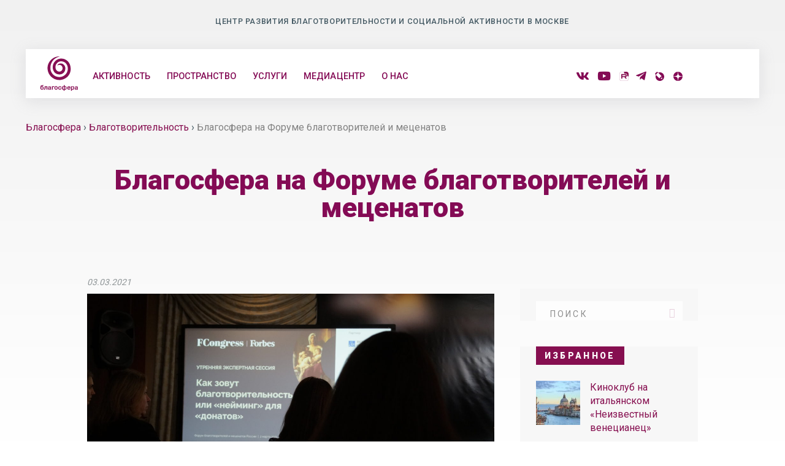

--- FILE ---
content_type: text/html; charset=UTF-8
request_url: https://blagosfera.ru/charity/blagosfera-na-forume-blagotvoritelej-i-mecenatov/
body_size: 19256
content:
<!DOCTYPE html>
<html lang="ru-RU">
<head>
	<meta charset="UTF-8">

    
    <meta name="viewport" content="width=device-width, initial-scale=1, user-scalable=no" />

    
	<link rel="alternate" type="application/rss+xml" title="Благосфера Feed" href="https://blagosfera.ru/feed/">
    <link href="https://fonts.googleapis.com/css?family=Montserrat:300,400|Roboto:400,500,900&amp;subset=cyrillic" rel="stylesheet">
<meta name='robots' content='index, follow, max-image-preview:large, max-snippet:-1, max-video-preview:-1' />
	<style>img:is([sizes="auto" i], [sizes^="auto," i]) { contain-intrinsic-size: 3000px 1500px }</style>
	
            <script data-no-defer="1" data-ezscrex="false" data-cfasync="false" data-pagespeed-no-defer data-cookieconsent="ignore">
                var ctPublicFunctions = {"_ajax_nonce":"49fb44f7f0","_rest_nonce":"26735ae71d","_ajax_url":"\/wp-admin\/admin-ajax.php","_rest_url":"https:\/\/blagosfera.ru\/wp-json\/","data__cookies_type":"none","data__ajax_type":"rest","data__bot_detector_enabled":"1","data__frontend_data_log_enabled":1,"cookiePrefix":"","wprocket_detected":false,"host_url":"blagosfera.ru","text__ee_click_to_select":"\u041d\u0430\u0436\u043c\u0438\u0442\u0435 \u0434\u043b\u044f \u0432\u044b\u0431\u043e\u0440\u0430 \u0432\u0441\u0435\u0445 \u0434\u0430\u043d\u043d\u044b\u0445","text__ee_original_email":"\u041f\u043e\u043b\u043d\u044b\u0435 \u0434\u0430\u043d\u043d\u044b\u0435 \u0442\u0430\u043a\u0438\u0435","text__ee_got_it":"\u041f\u043e\u043b\u0443\u0447\u0438\u043b\u043e\u0441\u044c","text__ee_blocked":"\u0417\u0430\u0431\u043b\u043e\u043a\u0438\u0440\u043e\u0432\u0430\u043d\u043e","text__ee_cannot_connect":"\u041f\u043e\u0434\u043a\u043b\u044e\u0447\u0438\u0442\u044c\u0441\u044f \u043d\u0435 \u043f\u043e\u043b\u0443\u0447\u0438\u043b\u043e\u0441\u044c","text__ee_cannot_decode":"\u0420\u0430\u0441\u043a\u043e\u0434\u0438\u0440\u043e\u0432\u0430\u0442\u044c \u043f\u043e\u0447\u0442\u0443 \u043d\u0435 \u043f\u043e\u043b\u0443\u0447\u0438\u043b\u043e\u0441\u044c. \u041f\u0440\u0438\u0447\u0438\u043d\u0430 \u043d\u0435\u0438\u0437\u0432\u0435\u0441\u0442\u043d\u0430","text__ee_email_decoder":"\u0420\u0430\u0441\u043a\u043e\u0434\u0438\u0440\u043e\u0432\u0449\u0438\u043a \u043f\u043e\u0447\u0442 \u043e\u0442 CleanTalk","text__ee_wait_for_decoding":"\u041c\u0430\u0433\u0438\u044f \u0432 \u0434\u0435\u0439\u0441\u0442\u0432\u0438\u0438!","text__ee_decoding_process":"\u041f\u043e\u0436\u0430\u043b\u0443\u0439\u0441\u0442\u0430, \u043f\u043e\u0434\u043e\u0436\u0434\u0438\u0442\u0435 \u043d\u0435\u0441\u043a\u043e\u043b\u044c\u043a\u043e \u0441\u0435\u043a\u0443\u043d\u0434 \u0434\u043b\u044f \u0434\u0435\u043a\u043e\u0434\u0438\u0440\u043e\u0432\u0430\u043d\u0438\u044f \u0434\u0430\u043d\u043d\u044b\u0445."}
            </script>
        
            <script data-no-defer="1" data-ezscrex="false" data-cfasync="false" data-pagespeed-no-defer data-cookieconsent="ignore">
                var ctPublic = {"_ajax_nonce":"49fb44f7f0","settings__forms__check_internal":"0","settings__forms__check_external":"0","settings__forms__force_protection":"0","settings__forms__search_test":"1","settings__forms__wc_add_to_cart":"0","settings__data__bot_detector_enabled":"1","settings__sfw__anti_crawler":0,"blog_home":"https:\/\/blagosfera.ru\/","pixel__setting":"3","pixel__enabled":false,"pixel__url":null,"data__email_check_before_post":"1","data__email_check_exist_post":"1","data__cookies_type":"none","data__key_is_ok":true,"data__visible_fields_required":true,"wl_brandname":"Anti-Spam by CleanTalk","wl_brandname_short":"CleanTalk","ct_checkjs_key":510757355,"emailEncoderPassKey":"c76a180f07aed9d1a0eab7d2ad9789e0","bot_detector_forms_excluded":"W10=","advancedCacheExists":false,"varnishCacheExists":false,"wc_ajax_add_to_cart":false}
            </script>
        
	<!-- This site is optimized with the Yoast SEO plugin v26.8 - https://yoast.com/product/yoast-seo-wordpress/ -->
	<title>Благосфера на Форуме благотворителей и меценатов &#8211; Благосфера</title>
	<meta name="description" content="2 марта в отеле «Марриотт Роял Аврора» в Москве прошел Форум благотворителей и меценатов, организованный Forbes Congress. Главными темами форума стали" />
	<link rel="canonical" href="https://blagosfera.ru/charity/blagosfera-na-forume-blagotvoritelej-i-mecenatov/" />
	<meta property="og:locale" content="ru_RU" />
	<meta property="og:type" content="article" />
	<meta property="og:title" content="Благосфера на Форуме благотворителей и меценатов &#8211; Благосфера" />
	<meta property="og:description" content="2 марта в отеле «Марриотт Роял Аврора» в Москве прошел Форум благотворителей и меценатов, организованный Forbes Congress. Главными темами форума стали" />
	<meta property="og:url" content="https://blagosfera.ru/charity/blagosfera-na-forume-blagotvoritelej-i-mecenatov/" />
	<meta property="og:site_name" content="Благосфера" />
	<meta property="article:published_time" content="2021-03-03T09:09:13+00:00" />
	<meta property="article:modified_time" content="2021-03-03T10:10:12+00:00" />
	<meta property="og:image" content="https://blagosfera.ru/wp-content/uploads/2021/03/DSC03133-scaled.jpg" />
	<meta property="og:image:width" content="2560" />
	<meta property="og:image:height" content="1439" />
	<meta property="og:image:type" content="image/jpeg" />
	<meta name="author" content="artem" />
	<meta name="twitter:card" content="summary_large_image" />
	<meta name="twitter:label1" content="Написано автором" />
	<meta name="twitter:data1" content="artem" />
	<script type="application/ld+json" class="yoast-schema-graph">{"@context":"https://schema.org","@graph":[{"@type":"Article","@id":"https://blagosfera.ru/charity/blagosfera-na-forume-blagotvoritelej-i-mecenatov/#article","isPartOf":{"@id":"https://blagosfera.ru/charity/blagosfera-na-forume-blagotvoritelej-i-mecenatov/"},"author":{"name":"artem","@id":"https://blagosfera.ru/#/schema/person/dee67802750b32dfba84f08a54d78cf3"},"headline":"Благосфера на Форуме благотворителей и меценатов","datePublished":"2021-03-03T09:09:13+00:00","dateModified":"2021-03-03T10:10:12+00:00","mainEntityOfPage":{"@id":"https://blagosfera.ru/charity/blagosfera-na-forume-blagotvoritelej-i-mecenatov/"},"wordCount":299,"publisher":{"@id":"https://blagosfera.ru/#organization"},"image":{"@id":"https://blagosfera.ru/charity/blagosfera-na-forume-blagotvoritelej-i-mecenatov/#primaryimage"},"thumbnailUrl":"https://blagosfera.ru/wp-content/uploads/2021/03/DSC03133-scaled.jpg","articleSection":["Благотворительность","Главное","События"],"inLanguage":"ru-RU"},{"@type":"WebPage","@id":"https://blagosfera.ru/charity/blagosfera-na-forume-blagotvoritelej-i-mecenatov/","url":"https://blagosfera.ru/charity/blagosfera-na-forume-blagotvoritelej-i-mecenatov/","name":"Благосфера на Форуме благотворителей и меценатов &#8211; Благосфера","isPartOf":{"@id":"https://blagosfera.ru/#website"},"primaryImageOfPage":{"@id":"https://blagosfera.ru/charity/blagosfera-na-forume-blagotvoritelej-i-mecenatov/#primaryimage"},"image":{"@id":"https://blagosfera.ru/charity/blagosfera-na-forume-blagotvoritelej-i-mecenatov/#primaryimage"},"thumbnailUrl":"https://blagosfera.ru/wp-content/uploads/2021/03/DSC03133-scaled.jpg","datePublished":"2021-03-03T09:09:13+00:00","dateModified":"2021-03-03T10:10:12+00:00","description":"2 марта в отеле «Марриотт Роял Аврора» в Москве прошел Форум благотворителей и меценатов, организованный Forbes Congress. Главными темами форума стали","breadcrumb":{"@id":"https://blagosfera.ru/charity/blagosfera-na-forume-blagotvoritelej-i-mecenatov/#breadcrumb"},"inLanguage":"ru-RU","potentialAction":[{"@type":"ReadAction","target":["https://blagosfera.ru/charity/blagosfera-na-forume-blagotvoritelej-i-mecenatov/"]}]},{"@type":"ImageObject","inLanguage":"ru-RU","@id":"https://blagosfera.ru/charity/blagosfera-na-forume-blagotvoritelej-i-mecenatov/#primaryimage","url":"https://blagosfera.ru/wp-content/uploads/2021/03/DSC03133-scaled.jpg","contentUrl":"https://blagosfera.ru/wp-content/uploads/2021/03/DSC03133-scaled.jpg","width":2560,"height":1439},{"@type":"BreadcrumbList","@id":"https://blagosfera.ru/charity/blagosfera-na-forume-blagotvoritelej-i-mecenatov/#breadcrumb","itemListElement":[{"@type":"ListItem","position":1,"name":"Главная страница","item":"https://blagosfera.ru/"},{"@type":"ListItem","position":2,"name":"Благосфера на Форуме благотворителей и меценатов"}]},{"@type":"WebSite","@id":"https://blagosfera.ru/#website","url":"https://blagosfera.ru/","name":"Благосфера","description":"Центр благотворительности и социальной активности в Москве","publisher":{"@id":"https://blagosfera.ru/#organization"},"potentialAction":[{"@type":"SearchAction","target":{"@type":"EntryPoint","urlTemplate":"https://blagosfera.ru/?s={search_term_string}"},"query-input":{"@type":"PropertyValueSpecification","valueRequired":true,"valueName":"search_term_string"}}],"inLanguage":"ru-RU"},{"@type":"Organization","@id":"https://blagosfera.ru/#organization","name":"Благосфера","url":"https://blagosfera.ru/","logo":{"@type":"ImageObject","inLanguage":"ru-RU","@id":"https://blagosfera.ru/#/schema/logo/image/","url":"https://blagosfera.ru/wp-content/uploads/2018/10/logo.png","contentUrl":"https://blagosfera.ru/wp-content/uploads/2018/10/logo.png","width":600,"height":90,"caption":"Благосфера"},"image":{"@id":"https://blagosfera.ru/#/schema/logo/image/"}},{"@type":"Person","@id":"https://blagosfera.ru/#/schema/person/dee67802750b32dfba84f08a54d78cf3","name":"artem","image":{"@type":"ImageObject","inLanguage":"ru-RU","@id":"https://blagosfera.ru/#/schema/person/image/","url":"https://secure.gravatar.com/avatar/d44b264b45ab5249820d0a991eb715f385c2483f14ce023efb6b31434f61adfd?s=96&d=blank&r=g","contentUrl":"https://secure.gravatar.com/avatar/d44b264b45ab5249820d0a991eb715f385c2483f14ce023efb6b31434f61adfd?s=96&d=blank&r=g","caption":"artem"},"url":"https://blagosfera.ru/author/artem/"}]}</script>
	<!-- / Yoast SEO plugin. -->


<link rel='dns-prefetch' href='//fd.cleantalk.org' />
<link rel="alternate" type="application/rss+xml" title="Благосфера &raquo; Лента" href="https://blagosfera.ru/feed/" />
<link rel="alternate" type="application/rss+xml" title="Благосфера &raquo; Лента комментариев" href="https://blagosfera.ru/comments/feed/" />
<style id='classic-theme-styles-inline-css' type='text/css'>
/*! This file is auto-generated */
.wp-block-button__link{color:#fff;background-color:#32373c;border-radius:9999px;box-shadow:none;text-decoration:none;padding:calc(.667em + 2px) calc(1.333em + 2px);font-size:1.125em}.wp-block-file__button{background:#32373c;color:#fff;text-decoration:none}
</style>
<style id='safe-svg-svg-icon-style-inline-css' type='text/css'>
.safe-svg-cover{text-align:center}.safe-svg-cover .safe-svg-inside{display:inline-block;max-width:100%}.safe-svg-cover svg{fill:currentColor;height:100%;max-height:100%;max-width:100%;width:100%}

</style>
<style id='pdfemb-pdf-embedder-viewer-style-inline-css' type='text/css'>
.wp-block-pdfemb-pdf-embedder-viewer{max-width:none}

</style>
<style id='global-styles-inline-css' type='text/css'>
:root{--wp--preset--aspect-ratio--square: 1;--wp--preset--aspect-ratio--4-3: 4/3;--wp--preset--aspect-ratio--3-4: 3/4;--wp--preset--aspect-ratio--3-2: 3/2;--wp--preset--aspect-ratio--2-3: 2/3;--wp--preset--aspect-ratio--16-9: 16/9;--wp--preset--aspect-ratio--9-16: 9/16;--wp--preset--color--black: #000000;--wp--preset--color--cyan-bluish-gray: #abb8c3;--wp--preset--color--white: #ffffff;--wp--preset--color--pale-pink: #f78da7;--wp--preset--color--vivid-red: #cf2e2e;--wp--preset--color--luminous-vivid-orange: #ff6900;--wp--preset--color--luminous-vivid-amber: #fcb900;--wp--preset--color--light-green-cyan: #7bdcb5;--wp--preset--color--vivid-green-cyan: #00d084;--wp--preset--color--pale-cyan-blue: #8ed1fc;--wp--preset--color--vivid-cyan-blue: #0693e3;--wp--preset--color--vivid-purple: #9b51e0;--wp--preset--gradient--vivid-cyan-blue-to-vivid-purple: linear-gradient(135deg,rgba(6,147,227,1) 0%,rgb(155,81,224) 100%);--wp--preset--gradient--light-green-cyan-to-vivid-green-cyan: linear-gradient(135deg,rgb(122,220,180) 0%,rgb(0,208,130) 100%);--wp--preset--gradient--luminous-vivid-amber-to-luminous-vivid-orange: linear-gradient(135deg,rgba(252,185,0,1) 0%,rgba(255,105,0,1) 100%);--wp--preset--gradient--luminous-vivid-orange-to-vivid-red: linear-gradient(135deg,rgba(255,105,0,1) 0%,rgb(207,46,46) 100%);--wp--preset--gradient--very-light-gray-to-cyan-bluish-gray: linear-gradient(135deg,rgb(238,238,238) 0%,rgb(169,184,195) 100%);--wp--preset--gradient--cool-to-warm-spectrum: linear-gradient(135deg,rgb(74,234,220) 0%,rgb(151,120,209) 20%,rgb(207,42,186) 40%,rgb(238,44,130) 60%,rgb(251,105,98) 80%,rgb(254,248,76) 100%);--wp--preset--gradient--blush-light-purple: linear-gradient(135deg,rgb(255,206,236) 0%,rgb(152,150,240) 100%);--wp--preset--gradient--blush-bordeaux: linear-gradient(135deg,rgb(254,205,165) 0%,rgb(254,45,45) 50%,rgb(107,0,62) 100%);--wp--preset--gradient--luminous-dusk: linear-gradient(135deg,rgb(255,203,112) 0%,rgb(199,81,192) 50%,rgb(65,88,208) 100%);--wp--preset--gradient--pale-ocean: linear-gradient(135deg,rgb(255,245,203) 0%,rgb(182,227,212) 50%,rgb(51,167,181) 100%);--wp--preset--gradient--electric-grass: linear-gradient(135deg,rgb(202,248,128) 0%,rgb(113,206,126) 100%);--wp--preset--gradient--midnight: linear-gradient(135deg,rgb(2,3,129) 0%,rgb(40,116,252) 100%);--wp--preset--font-size--small: 13px;--wp--preset--font-size--medium: 20px;--wp--preset--font-size--large: 36px;--wp--preset--font-size--x-large: 42px;--wp--preset--spacing--20: 0.44rem;--wp--preset--spacing--30: 0.67rem;--wp--preset--spacing--40: 1rem;--wp--preset--spacing--50: 1.5rem;--wp--preset--spacing--60: 2.25rem;--wp--preset--spacing--70: 3.38rem;--wp--preset--spacing--80: 5.06rem;--wp--preset--shadow--natural: 6px 6px 9px rgba(0, 0, 0, 0.2);--wp--preset--shadow--deep: 12px 12px 50px rgba(0, 0, 0, 0.4);--wp--preset--shadow--sharp: 6px 6px 0px rgba(0, 0, 0, 0.2);--wp--preset--shadow--outlined: 6px 6px 0px -3px rgba(255, 255, 255, 1), 6px 6px rgba(0, 0, 0, 1);--wp--preset--shadow--crisp: 6px 6px 0px rgba(0, 0, 0, 1);}:where(.is-layout-flex){gap: 0.5em;}:where(.is-layout-grid){gap: 0.5em;}body .is-layout-flex{display: flex;}.is-layout-flex{flex-wrap: wrap;align-items: center;}.is-layout-flex > :is(*, div){margin: 0;}body .is-layout-grid{display: grid;}.is-layout-grid > :is(*, div){margin: 0;}:where(.wp-block-columns.is-layout-flex){gap: 2em;}:where(.wp-block-columns.is-layout-grid){gap: 2em;}:where(.wp-block-post-template.is-layout-flex){gap: 1.25em;}:where(.wp-block-post-template.is-layout-grid){gap: 1.25em;}.has-black-color{color: var(--wp--preset--color--black) !important;}.has-cyan-bluish-gray-color{color: var(--wp--preset--color--cyan-bluish-gray) !important;}.has-white-color{color: var(--wp--preset--color--white) !important;}.has-pale-pink-color{color: var(--wp--preset--color--pale-pink) !important;}.has-vivid-red-color{color: var(--wp--preset--color--vivid-red) !important;}.has-luminous-vivid-orange-color{color: var(--wp--preset--color--luminous-vivid-orange) !important;}.has-luminous-vivid-amber-color{color: var(--wp--preset--color--luminous-vivid-amber) !important;}.has-light-green-cyan-color{color: var(--wp--preset--color--light-green-cyan) !important;}.has-vivid-green-cyan-color{color: var(--wp--preset--color--vivid-green-cyan) !important;}.has-pale-cyan-blue-color{color: var(--wp--preset--color--pale-cyan-blue) !important;}.has-vivid-cyan-blue-color{color: var(--wp--preset--color--vivid-cyan-blue) !important;}.has-vivid-purple-color{color: var(--wp--preset--color--vivid-purple) !important;}.has-black-background-color{background-color: var(--wp--preset--color--black) !important;}.has-cyan-bluish-gray-background-color{background-color: var(--wp--preset--color--cyan-bluish-gray) !important;}.has-white-background-color{background-color: var(--wp--preset--color--white) !important;}.has-pale-pink-background-color{background-color: var(--wp--preset--color--pale-pink) !important;}.has-vivid-red-background-color{background-color: var(--wp--preset--color--vivid-red) !important;}.has-luminous-vivid-orange-background-color{background-color: var(--wp--preset--color--luminous-vivid-orange) !important;}.has-luminous-vivid-amber-background-color{background-color: var(--wp--preset--color--luminous-vivid-amber) !important;}.has-light-green-cyan-background-color{background-color: var(--wp--preset--color--light-green-cyan) !important;}.has-vivid-green-cyan-background-color{background-color: var(--wp--preset--color--vivid-green-cyan) !important;}.has-pale-cyan-blue-background-color{background-color: var(--wp--preset--color--pale-cyan-blue) !important;}.has-vivid-cyan-blue-background-color{background-color: var(--wp--preset--color--vivid-cyan-blue) !important;}.has-vivid-purple-background-color{background-color: var(--wp--preset--color--vivid-purple) !important;}.has-black-border-color{border-color: var(--wp--preset--color--black) !important;}.has-cyan-bluish-gray-border-color{border-color: var(--wp--preset--color--cyan-bluish-gray) !important;}.has-white-border-color{border-color: var(--wp--preset--color--white) !important;}.has-pale-pink-border-color{border-color: var(--wp--preset--color--pale-pink) !important;}.has-vivid-red-border-color{border-color: var(--wp--preset--color--vivid-red) !important;}.has-luminous-vivid-orange-border-color{border-color: var(--wp--preset--color--luminous-vivid-orange) !important;}.has-luminous-vivid-amber-border-color{border-color: var(--wp--preset--color--luminous-vivid-amber) !important;}.has-light-green-cyan-border-color{border-color: var(--wp--preset--color--light-green-cyan) !important;}.has-vivid-green-cyan-border-color{border-color: var(--wp--preset--color--vivid-green-cyan) !important;}.has-pale-cyan-blue-border-color{border-color: var(--wp--preset--color--pale-cyan-blue) !important;}.has-vivid-cyan-blue-border-color{border-color: var(--wp--preset--color--vivid-cyan-blue) !important;}.has-vivid-purple-border-color{border-color: var(--wp--preset--color--vivid-purple) !important;}.has-vivid-cyan-blue-to-vivid-purple-gradient-background{background: var(--wp--preset--gradient--vivid-cyan-blue-to-vivid-purple) !important;}.has-light-green-cyan-to-vivid-green-cyan-gradient-background{background: var(--wp--preset--gradient--light-green-cyan-to-vivid-green-cyan) !important;}.has-luminous-vivid-amber-to-luminous-vivid-orange-gradient-background{background: var(--wp--preset--gradient--luminous-vivid-amber-to-luminous-vivid-orange) !important;}.has-luminous-vivid-orange-to-vivid-red-gradient-background{background: var(--wp--preset--gradient--luminous-vivid-orange-to-vivid-red) !important;}.has-very-light-gray-to-cyan-bluish-gray-gradient-background{background: var(--wp--preset--gradient--very-light-gray-to-cyan-bluish-gray) !important;}.has-cool-to-warm-spectrum-gradient-background{background: var(--wp--preset--gradient--cool-to-warm-spectrum) !important;}.has-blush-light-purple-gradient-background{background: var(--wp--preset--gradient--blush-light-purple) !important;}.has-blush-bordeaux-gradient-background{background: var(--wp--preset--gradient--blush-bordeaux) !important;}.has-luminous-dusk-gradient-background{background: var(--wp--preset--gradient--luminous-dusk) !important;}.has-pale-ocean-gradient-background{background: var(--wp--preset--gradient--pale-ocean) !important;}.has-electric-grass-gradient-background{background: var(--wp--preset--gradient--electric-grass) !important;}.has-midnight-gradient-background{background: var(--wp--preset--gradient--midnight) !important;}.has-small-font-size{font-size: var(--wp--preset--font-size--small) !important;}.has-medium-font-size{font-size: var(--wp--preset--font-size--medium) !important;}.has-large-font-size{font-size: var(--wp--preset--font-size--large) !important;}.has-x-large-font-size{font-size: var(--wp--preset--font-size--x-large) !important;}
:where(.wp-block-post-template.is-layout-flex){gap: 1.25em;}:where(.wp-block-post-template.is-layout-grid){gap: 1.25em;}
:where(.wp-block-columns.is-layout-flex){gap: 2em;}:where(.wp-block-columns.is-layout-grid){gap: 2em;}
:root :where(.wp-block-pullquote){font-size: 1.5em;line-height: 1.6;}
</style>
<link rel='stylesheet' id='amo-team-showcase-css' href='https://blagosfera.ru/wp-content/plugins/amo-team-showcase/public/css/amo-team-showcase-public.css?ver=1.1.4' type='text/css' media='all' />
<link rel='stylesheet' id='cleantalk-public-css-css' href='https://blagosfera.ru/wp-content/plugins/cleantalk-spam-protect/css/cleantalk-public.min.css?ver=6.70.1_1766181993' type='text/css' media='all' />
<link rel='stylesheet' id='cleantalk-email-decoder-css-css' href='https://blagosfera.ru/wp-content/plugins/cleantalk-spam-protect/css/cleantalk-email-decoder.min.css?ver=6.70.1_1766181993' type='text/css' media='all' />
<link rel='stylesheet' id='image-map-pro-dist-css-css' href='https://blagosfera.ru/wp-content/plugins/image-map-pro-wordpress/css/image-map-pro.min.css?ver=5.3.2' type='text/css' media='' />
<link rel='stylesheet' id='maxitheme-basic-stylesheet-css' href='https://blagosfera.ru/wp-content/themes/maxi/css/basic.css?ver=0.0.2' type='text/css' media='all' />
<link rel='stylesheet' id='maxitheme-stylesheet-css' href='https://blagosfera.ru/wp-content/themes/maxi/style.css?ver=0.0.23' type='text/css' media='all' />
<link rel='stylesheet' id='maxitheme-print-css' href='https://blagosfera.ru/wp-content/themes/maxi/print.css?ver=6.8.3' type='text/css' media='print' />
<link rel='stylesheet' id='maxitheme-responsive-stylesheet-css' href='https://blagosfera.ru/wp-content/themes/maxi/css/responsive.css?ver=0.0.23' type='text/css' media='screen' />
<link rel='stylesheet' id='maxitheme-custom-color-1-css' href='https://blagosfera.ru/wp-content/themes/maxi/css/custom_color_1.css?ver=6.8.3' type='text/css' media='all' />
<link rel='stylesheet' id='maxitheme-custom-color-2-css' href='https://blagosfera.ru/wp-content/themes/maxi/css/custom_color_2.css?ver=6.8.3' type='text/css' media='all' />
<style id='maxitheme-custom-color-2-inline-css' type='text/css'>

        a, .woocommerce .star-rating, .woocommerce a.remove:hover, .woocommerce div.product .woocommerce-tabs ul.tabs li.active a, .woocommerce div.product p.price, .woocommerce div.product span.price, .woocommerce #reviews #comments-form ol.commentlist li .comment-text p.meta, small, .woocommerce form .form-row .required, button.secondary, .button.secondary {
            color: #860f50;
        }
        .color-secondary, .progress.success .meter, .label.success, .alert-box.success, .format-status .text-holder, .accordion .accordion-navigation > a:hover, .accordion dd > a:hover, .widget.widget_search .postfix, .woocommerce #respond input#submit.alt, .woocommerce a.button.alt, .woocommerce button.button.alt, .woocommerce input.button.alt, .widget.woocommerce a.button, .widget.woocommerce button.button, .woocommerce span.onsale, .woocommerce .widget_price_filter .price_slider_wrapper .ui-widget-content, input#submit, .wpcf7-submit, input#wp-submit, input[type='submit'], input#wppb-submit, button, .button, button.secondary:hover, .button.secondary:hover, button.secondary:focus, .button.secondary:focus {
            background-color: #860f50;
        }
        button, .button, button.secondary, .button.secondary, .button, input[type='text']:focus,input[type='password']:focus,input[type='email']:focus,input[type='search']:focus,input[type='tel']:focus,input[type='url']:focus,textarea:focus, a.comment-reply-link:hover, a.comment-edit-link:hover, a.comment-reply-link:hover, button.secondary:hover, .button.secondary:hover, button.secondary:focus, .button.secondary:focus {
            border-color: #860f50;
        }
    
</style>
<link rel='stylesheet' id='maxitheme-custom-color-3-css' href='https://blagosfera.ru/wp-content/themes/maxi/css/custom_color_3.css?ver=6.8.3' type='text/css' media='all' />
<style id='maxitheme-custom-color-3-inline-css' type='text/css'>

       .text-logo a, .text-logo a:hover, ul.main-menu a, ul.main-menu li a, ul.main-menu li a:hover, ul.main-menu li:hover > a, .social-item a, .search-btn i, .horizontal .white .widget-title h6, .horizontal .gray .widget-title h6, .horizontal .white .widget-title a, .horizontal .gray .widget-title a, h1, h2, h3, h4, h1.entry-title a, h2.entry-title a, .entry-title a, .widget .entry-title a, .widget a,  .entry-content.drop-cap p:first-child::first-letter, .woocommerce a.button, .woocommerce button.button, .woocommerce input.button {
            color: #860f50;
        }
       .dark, .slicknav_menu, .right-off-canvas-toggle:hover, .left-off-canvas-toggle:hover, .move-left .right-off-canvas-toggle, .move-right .left-off-canvas-toggle, .right-off-canvas-menu, .left-off-canvas-menu, .pricing-table .cta-button .button:hover, .pricing-table .cta-button .button:focus, .progress .meter, .badge.free, ul.main-menu ul.sub-menu li, .ul.main-menu ul.recent-cat-posts, .widget-title h6, .widget .tabs dd, .alert-box, .pricing-table .cta-button .button:focus,.pricing-table .cta-button .button:hover, .format-quote .text-holder, .divider-line.dark, .owl-theme .owl-controls .owl-nav div, button.alert, .button.alert, button.success:hover, button.success:focus, .button.success:hover, .button.success:focus {
            background-color: #860f50;
        }
        #mobile .divider-medium, button.alert, .button.alert, button.success:hover, button.success:focus, .button.success:hover, .button.success:focus {
            border-color: #860f50;
        }
        ul.main-menu li:hover ul.sub-menu:before {
            border-color: transparent transparent #860f50 transparent;
        }
    
</style>
<link rel='stylesheet' id='maxitheme-custom-color-4-css' href='https://blagosfera.ru/wp-content/themes/maxi/css/custom_color_4.css?ver=6.8.3' type='text/css' media='all' />
<style id='maxitheme-custom-color-4-inline-css' type='text/css'>

       body, h5, h6, .entry-cat a, .widget_rss ul li:hover .rssSummary, .excerpt-text .more a, a.comment-reply-link, a.comment-edit-link, .sub-nav dt a, .sub-nav dd a, .sub-nav li a, .entry-meta a:hover, .comment a, .comment .author-meta .comment-date a:hover, .author-details, .entry-meta .single-taxonomy a:hover, .page-numbers li a, .accordion .accordion-navigation > a, .accordion dd > a, .tabs dd > a, .tabs .tab-title > a, .alert-box.secondary, .rssSummary, #page-nav a, .keynote, .keynote h2, a.load-more, a.more, .product_meta a:hover {
            color: #455a64;
        }
       button.alert:hover, .button.alert:hover, button.alert:focus, .button.alert:focus, .label.secondary, .tabs dd > a:hover, .tabs .tab-title > a:hover, .accordion .accordion-navigation.active > a, .accordion dd.active > a, .horizontal.horizontal-top .dark .widget-title h6, .footer-column .widget-title h6, button.success, .button.success {
            background-color: #455a64;
        }
        button.success, .button.success {
            border-color: #455a64;
        }
    
</style>
<link rel='stylesheet' id='maxitheme-custom-font-css' href='https://blagosfera.ru/wp-content/themes/maxi/css/custom_font.css?ver=6.8.3' type='text/css' media='all' />
<style id='maxitheme-custom-font-inline-css' type='text/css'>
body { font-family: 'Roboto', Helvetica Neue, Helvetica, Arial, sans-serif !important; }
</style>
<script type="text/javascript" src="https://blagosfera.ru/wp-content/plugins/cleantalk-spam-protect/js/apbct-public-bundle.min.js?ver=6.70.1_1766181993" id="apbct-public-bundle.min-js-js"></script>
<script type="text/javascript" src="https://fd.cleantalk.org/ct-bot-detector-wrapper.js?ver=6.70.1" id="ct_bot_detector-js" defer="defer" data-wp-strategy="defer"></script>
<script type="text/javascript" src="https://blagosfera.ru/wp-includes/js/jquery/jquery.min.js?ver=3.7.1" id="jquery-core-js"></script>
<script type="text/javascript" src="https://blagosfera.ru/wp-includes/js/jquery/jquery-migrate.min.js?ver=3.4.1" id="jquery-migrate-js"></script>
<script type="text/javascript" src="https://blagosfera.ru/wp-content/plugins/related-posts-thumbnails/assets/js/front.min.js?ver=4.3.1" id="rpt_front_style-js"></script>
<script type="text/javascript" src="https://blagosfera.ru/wp-content/plugins/related-posts-thumbnails/assets/js/lazy-load.js?ver=4.3.1" id="rpt-lazy-load-js"></script>
<link rel="https://api.w.org/" href="https://blagosfera.ru/wp-json/" /><link rel="alternate" title="JSON" type="application/json" href="https://blagosfera.ru/wp-json/wp/v2/posts/34119" /><link rel="EditURI" type="application/rsd+xml" title="RSD" href="https://blagosfera.ru/xmlrpc.php?rsd" />
<meta name="generator" content="WordPress 6.8.3" />
<link rel='shortlink' href='https://blagosfera.ru/?p=34119' />
		 <script>
		   "use strict";
		   var amoTeamVars                      = {};
		   amoTeamVars.teamSC                   = [];
		   amoTeamVars.memberSC                 = [];
		   amoTeamVars[ 'panel-alt-scroll' ]    = 0;
		   amoTeamVars[ 'thumbs-clear-events' ] = 1;
		 </script>        <style>
            #related_posts_thumbnails li {
                border-right: 1px solid #dddddd;
                background-color: #ffffff            }

            #related_posts_thumbnails li:hover {
                background-color: #eeeeee;
            }

            .relpost_content {
                font-size: 12px;
                color: #333333;
            }

            .relpost-block-single {
                background-color: #ffffff;
                border-right: 1px solid #dddddd;
                border-left: 1px solid #dddddd;
                margin-right: -1px;
            }

            .relpost-block-single:hover {
                background-color: #eeeeee;
            }
        </style>

        <link rel="icon" href="https://blagosfera.ru/wp-content/uploads/2018/10/cropped-logo-32x32.png" sizes="32x32" />
<link rel="icon" href="https://blagosfera.ru/wp-content/uploads/2018/10/cropped-logo-192x192.png" sizes="192x192" />
<link rel="apple-touch-icon" href="https://blagosfera.ru/wp-content/uploads/2018/10/cropped-logo-180x180.png" />
<meta name="msapplication-TileImage" content="https://blagosfera.ru/wp-content/uploads/2018/10/cropped-logo-270x270.png" />
		<style type="text/css" id="wp-custom-css">
			.entry-content img {
	background-color: transparent !important;
}
body #custom_html-5 .textwidget .sp-force-hide{display:block!important;}

@media screen and (min-width: 1026px){
    .category-events #grid-content,
    .category-mediacenter-events #grid-content,
    .category-blog #grid-content,
    .category-services #grid-content,
    .category-tours #grid-content {
      height: auto !important;
      display: -webkit-box !important;
      display: -ms-flexbox !important;
      display: flex !important;
      -webkit-box-orient: horizontal;
      -webkit-box-direction: normal;
          -ms-flex-direction: row;
              flex-direction: row;
      -ms-flex-wrap: wrap;
          flex-wrap: wrap;
        padding-left: 33.3%;
    }
    
    .category-events .grid-sizer,
    .category-mediacenter-events .grid-sizer,
    .category-blog .grid-sizer,
    .category-services .grid-sizer,
    .category-tours .grid-sizer {
      display: none !important;
    }
    
    .category-events .grid-item,
    .category-mediacenter-events .grid-item,
    .category-blog .grid-item,
    .category-services .grid-item,
    .category-tours .grid-item {
      position: relative !important;
      top: auto !important;
      left: auto !important;
      width: 33.3% !important;
    }
    
    .category-events .grid-item.sidebar,
    .category-mediacenter-events .grid-item.sidebar,
    .category-blog .grid-item.sidebar,
    .category-services .grid-item.sidebar,
    .category-tours .grid-item.sidebar {
      display: -webkit-box !important;
      display: -ms-flexbox !important;
      display: flex !important;
      -webkit-box-orient: vertical;
      -webkit-box-direction: normal;
          -ms-flex-direction: column;
              flex-direction: column;
      position: absolute !important;
      left: 0 !important;
      width: 33.3% !important;
    }
    }		</style>
			<!-- Yandex.Metrika counter -->
<script type="text/javascript" >
   (function(m,e,t,r,i,k,a){m[i]=m[i]||function(){(m[i].a=m[i].a||[]).push(arguments)};
   m[i].l=1*new Date();k=e.createElement(t),a=e.getElementsByTagName(t)[0],k.async=1,k.src=r,a.parentNode.insertBefore(k,a)})
   (window, document, "script", "https://mc.yandex.ru/metrika/tag.js", "ym");

   ym(52179391, "init", {
        clickmap:true,
        trackLinks:true,
        accurateTrackBounce:true
   });
</script>
<!-- /Yandex.Metrika counter -->
<!-- VK Retarget pixel -->
<script type="text/javascript">!function(){var t=document.createElement("script");t.type="text/javascript",t.async=!0,t.src="https://vk.com/js/api/openapi.js?167",t.onload=function(){VK.Retargeting.Init("VK-RTRG-468443-24acC"),VK.Retargeting.Hit()},document.head.appendChild(t)}();</script><noscript><img src="https://vk.com/rtrg?p=VK-RTRG-468443-24acC" style="position:fixed; left:-999px;" alt=""/></noscript>
<!-- /VK Retarget pixel -->
</head>


<body class="wp-singular post-template-default single single-post postid-34119 single-format-standard wp-theme-maxi modula-best-grid-gallery" itemscope itemtype="http://schema.org/WebPage">


    

<div class="off-canvas-wrap " data-offcanvas>
    <div class="inner-wrap">


    

    <div class="main-section">

    
    <!-- Start the main container -->
    <section id="wrapper" class=" has-sticky-menu has-after-menu" role="document">

            <div id="classic-mobile" class="show-for-medium-down dark">
                    </div>
    

    
    
    <header id="header">

        <div class="header white">

            <div class="boxed">

                
                    
<div class="row collapse">

    <div class="large-9 columns">

        <div id="logo">

            
                <a href="https://blagosfera.ru/" title="Благосфера"><img src="https://blagosfera.ru/wp-content/uploads/2021/12/blago-logo-min.svg" alt="Благосфера" width="160px"/></a>


            
            <div id="logo-text">
                Центр развития благотворительности и социальной активности в Москве
            </div>

        </div>

        <div class=" hide-for-medium-down">

            
<ul id="primary" class="main-menu ">
<li id="menu-item-6493" class="menu-item menu-item-type-custom menu-item-object-custom menu-item-has-children menu-item-6493"><a href="#">Активность</a>
<ul class="sub-menu">
	<li id="menu-item-6494" class="menu-item menu-item-type-taxonomy menu-item-object-category current-post-ancestor current-menu-parent current-post-parent menu-item-6494"><a href="https://blagosfera.ru/category/events/">События</a></li>
	<li id="menu-item-9717" class="menu-item menu-item-type-post_type menu-item-object-page menu-item-9717"><a href="https://blagosfera.ru/kluby/">Клубы</a></li>
	<li id="menu-item-10842" class="menu-item menu-item-type-post_type menu-item-object-page menu-item-10842"><a href="https://blagosfera.ru/proekty/">Проекты</a></li>
</ul>
</li>
<li id="menu-item-6484" class="menu-item menu-item-type-custom menu-item-object-custom menu-item-has-children menu-item-6484"><a href="https://blagosfera.ru/prostranstva/">Пространство</a>
<ul class="sub-menu">
	<li id="menu-item-6488" class="menu-item menu-item-type-post_type menu-item-object-post menu-item-6488"><a href="https://blagosfera.ru/space/coworking/">Коворкинг</a></li>
	<li id="menu-item-6485" class="menu-item menu-item-type-post_type menu-item-object-post menu-item-6485"><a href="https://blagosfera.ru/space/galaxy/">Залы</a></li>
	<li id="menu-item-44437" class="menu-item menu-item-type-post_type menu-item-object-post menu-item-44437"><a href="https://blagosfera.ru/space/stairs/">Креативное пространство Лестница</a></li>
	<li id="menu-item-6487" class="menu-item menu-item-type-post_type menu-item-object-post menu-item-6487"><a href="https://blagosfera.ru/space/meeting-rooms/">Переговорные</a></li>
	<li id="menu-item-8471" class="menu-item menu-item-type-post_type menu-item-object-page menu-item-8471"><a href="https://blagosfera.ru/ecosystem/">Экосистема</a></li>
</ul>
</li>
<li id="menu-item-7775" class="menu-item menu-item-type-post_type menu-item-object-page menu-item-has-children menu-item-7775"><a href="https://blagosfera.ru/services/">Услуги</a>
<ul class="sub-menu">
	<li id="menu-item-43290" class="menu-item menu-item-type-post_type menu-item-object-page menu-item-43290"><a href="https://blagosfera.ru/event-booking/">Забронировать площадку</a></li>
	<li id="menu-item-37746" class="menu-item menu-item-type-post_type menu-item-object-page menu-item-37746"><a href="https://blagosfera.ru/services/arenda-podkastnoj/">Аренда подкастной</a></li>
	<li id="menu-item-6504" class="menu-item menu-item-type-custom menu-item-object-custom menu-item-6504"><a href="https://blagosfera.ru/category/tours/">Экскурсии</a></li>
	<li id="menu-item-8208" class="menu-item menu-item-type-post_type menu-item-object-page menu-item-8208"><a href="https://blagosfera.ru/uroki-dlja-shkolnikov-i-studentov/">Уроки для школьников и студентов</a></li>
	<li id="menu-item-39284" class="menu-item menu-item-type-taxonomy menu-item-object-category menu-item-39284"><a href="https://blagosfera.ru/category/services/">Сервисы на площадке</a></li>
</ul>
</li>
<li id="menu-item-6786" class="menu-item menu-item-type-post_type menu-item-object-page menu-item-has-children menu-item-6786"><a href="https://blagosfera.ru/mediacentr/">Медиацентр</a>
<ul class="sub-menu">
	<li id="menu-item-6498" class="menu-item menu-item-type-custom menu-item-object-custom menu-item-6498"><a href="https://blagosfera.ru/category/mediacenter-events/">События</a></li>
	<li id="menu-item-6802" class="menu-item menu-item-type-post_type menu-item-object-page menu-item-6802"><a href="https://blagosfera.ru/mediacentr/uslugi/">Услуги</a></li>
	<li id="menu-item-37971" class="menu-item menu-item-type-post_type menu-item-object-page menu-item-37971"><a href="https://blagosfera.ru/podkasty/">Подкасты</a></li>
	<li id="menu-item-6819" class="menu-item menu-item-type-post_type menu-item-object-page menu-item-6819"><a href="https://blagosfera.ru/mediacentr/infografika/">Инфографика</a></li>
	<li id="menu-item-7336" class="menu-item menu-item-type-custom menu-item-object-custom menu-item-7336"><a href="https://www.youtube.com/channel/UCz8WWJuK3Udq73kZpxoAf-Q">Видео</a></li>
	<li id="menu-item-7916" class="menu-item menu-item-type-post_type menu-item-object-page menu-item-7916"><a href="https://blagosfera.ru/test-competence-start/">Онлайн-тест</a></li>
</ul>
</li>
<li id="menu-item-6776" class="menu-item menu-item-type-post_type menu-item-object-page menu-item-has-children menu-item-6776"><a href="https://blagosfera.ru/o-nas/">О нас</a>
<ul class="sub-menu">
	<li id="menu-item-6510" class="menu-item menu-item-type-post_type menu-item-object-page menu-item-6510"><a href="https://blagosfera.ru/istorija-centra/">История центра</a></li>
	<li id="menu-item-6509" class="menu-item menu-item-type-post_type menu-item-object-page menu-item-6509"><a href="https://blagosfera.ru/o-zdanii/">О здании</a></li>
	<li id="menu-item-37135" class="menu-item menu-item-type-custom menu-item-object-custom menu-item-37135"><a href="https://blagosfera.ru/dlja-kogo-rabotaem/">Для кого работаем</a></li>
	<li id="menu-item-7747" class="menu-item menu-item-type-post_type menu-item-object-page menu-item-7747"><a href="https://blagosfera.ru/team/">Команда</a></li>
	<li id="menu-item-7676" class="menu-item menu-item-type-taxonomy menu-item-object-category menu-item-7676"><a href="https://blagosfera.ru/category/blog/">Блог</a></li>
	<li id="menu-item-7750" class="menu-item menu-item-type-post_type menu-item-object-page menu-item-7750"><a href="https://blagosfera.ru/dokumenty/">Документы</a></li>
	<li id="menu-item-14546" class="menu-item menu-item-type-post_type menu-item-object-page menu-item-14546"><a href="https://blagosfera.ru/otchety/">Отчёты</a></li>
	<li id="menu-item-6507" class="menu-item menu-item-type-post_type menu-item-object-page menu-item-6507"><a href="https://blagosfera.ru/kontakty/">Контакты</a></li>
</ul>
</li>

        
        
    </li>

</ul>


        </div>

    </div>

    <div class="large-3 columns">

        <!--  

	<div class="top-search hide-for-medium-down">

    <form action="https://blagosfera.ru/" name="SearchForm" method="get">
        <input type="search" value="" name="s" id="s-top" placeholder="Поиск" onfocus="this.placeholder = ''" onblur="this.placeholder = 'Поиск'">
    </form>

    <div class="search-btn" onclick="SearchForm.submit()">
        <div class="search-icon"><i class="i-search"></i></div>
    </div>
</div> 
	-->        <div class="header-news-social">
        <ul class="social">
    
    
    
    

    
            <li class="social-item">
           <span class="icon vkontakte"><a class="social" href="https://vk.com/blagosfera_space" target="_blank" title="Vkontakte"><i class="i-vk"></i></a>
           </span>
        </li>
    
    
    
    
            <li class="social-item">
            <span class="icon youtube">
                <a class="social" href="https://www.youtube.com/channel/UCz8WWJuK3Udq73kZpxoAf-Q" target="_blank" title="Youtube"><i class="i-youtube"></i></a>
            </span>
        </li>
    
    
            <li class="social-item">
            <span class="icon rutube">
                <a class="social" href="https://rutube.ru/channel/38462771/" target="_blank" title="Rutube"><i class="i-rutube"></i></a>
            </span>
        </li>
    
            <li class="social-item">
            <span class="icon telegram">
                <a class="social" href="https://tgclick.com/blagosfera_space" target="_blank" title="Telegram"><i class="i-telegram"></i></a>
            </span>
        </li>
    
            <li class="social-item">
            <span class="icon lj">
                <a class="social" href="https://blagosferaspace.livejournal.com" target="_blank" title="LiveJournal"><i class="i-lj"></i></a>
            </span>
        </li>
    
            <li class="social-item">
            <span class="icon zen">
                <a class="social" href="https://zen.yandex.ru/id/6238559743e891766ca126fd" target="_blank" title="Yandex Zen"><i class="i-zen"></i></a>
            </span>
        </li>
    
</ul>        </div>

    </div>

</div>
                
            </div>

        </div>


    </header>

    



<div class="boxed white">

    <section id="single" role="main">

        
        
            
            <div class="entry-wrapper no-excerpt ">
                <div class="row breadcrumbs hide-for-small"><div class="breadcrumbs" itemscope itemtype="http://schema.org/BreadcrumbList"><span itemprop="itemListElement" itemscope itemtype="http://schema.org/ListItem"><a class="breadcrumbs__link" href="https://blagosfera.ru/" itemprop="item"><span itemprop="name">Благосфера</span></a><meta itemprop="position" content="1" /></span><span class="breadcrumbs__separator"> › </span><span itemprop="itemListElement" itemscope itemtype="http://schema.org/ListItem"><a class="breadcrumbs__link" href="https://blagosfera.ru/category/charity/" itemprop="item"><span itemprop="name">Благотворительность</span></a><meta itemprop="position" content="2" /></span><span class="breadcrumbs__separator"> › </span><span class="breadcrumbs__current">Благосфера на Форуме благотворителей и меценатов</span></div><!-- .breadcrumbs --></div>

                <div class="row collapse">

                    
                        <div class="large-10 large-centered columns">

                            <article class="post-34119 post type-post status-publish format-standard has-post-thumbnail hentry category-charity category-main category-events" id="post-34119">

                            

<div class="row collapse">

    <div class="large-12 columns">

    <header class="entry-header">

        
            <h1 class="entry-title">

                Благосфера на Форуме благотворителей и меценатов
            </h1>
		<div class="entry-meta-holder">
            <div class="entry-meta">

                <span class="updated"><time itemprop="dateCreated" datetime="2021-03-03T12:09:13+03:00">03.03.2021</time></span>
            </div>
        </div>

        
        
        
    </header>

    </div>

</div>
                            



                            

<div class="row collapse">

    <div class="large-8 columns">

        
        <div class="entry-content"><div class="media-holder"><img width="1280" height="719" src="https://blagosfera.ru/wp-content/uploads/2021/03/DSC03133-1280x719.jpg" class="attachment-maxitheme_large_full size-maxitheme_large_full wp-post-image" alt="" decoding="async" srcset="https://blagosfera.ru/wp-content/uploads/2021/03/DSC03133-1280x719.jpg 1280w, https://blagosfera.ru/wp-content/uploads/2021/03/DSC03133-300x169.jpg 300w, https://blagosfera.ru/wp-content/uploads/2021/03/DSC03133-1024x575.jpg 1024w, https://blagosfera.ru/wp-content/uploads/2021/03/DSC03133-768x432.jpg 768w, https://blagosfera.ru/wp-content/uploads/2021/03/DSC03133-1536x863.jpg 1536w, https://blagosfera.ru/wp-content/uploads/2021/03/DSC03133-2048x1151.jpg 2048w, https://blagosfera.ru/wp-content/uploads/2021/03/DSC03133-800x450.jpg 800w" sizes="(max-width: 1280px) 100vw, 1280px" /></div>			
            <p><strong>2 марта в отеле «Марриотт Роял Аврора» в Москве прошел Форум благотворителей и меценатов, организованный </strong><a href="https://vk.com/away.php?to=https%3A%2F%2Ffcongress.forbes.ru%2Fphilantropes2021%23rec259382904&amp;el=snippet"><strong>Forbes Congress</strong></a><strong>. Главными темами форума стали инфраструктура и драйверы развития благотворительности, прошедшие испытание пандемией. </strong></p>
<p>Форум стартовал с утренней экспертной сессии о сформировавшихся в современной благотворительности терминологии: от архаизмов до англицизмов и жаргонизмов. Модератором сессии выступила <strong>директор по коммуникациям и стратегическому развитию Центра «Благосфера» Елена Темичева.</strong></p>
<p>Сегодня в благотворительном секторе есть серьезные расхождения в использовании лексики в повседневном общении, в профессиональных текстах и даже юридической практике. Важно еще и соотнести этот язык с аудиторией, которой нужно рассказывать о своей деятельности. «Нейминг», «шеринг», «донат» – эти новомодные слова раздражают многих экспертов сектора, но их прекрасно понимают молодые люди.</p>
<p>В результате исследовательского проекта филфака Уральского Федерального Университета был создан толковый словарь из 60 слов.</p>
<p><img decoding="async" class="aligncenter wp-image-34121 size-large" src="https://blagosfera.ru/wp-content/uploads/2021/03/DSC03118-1024x575.jpg" alt="" width="1024" height="575" srcset="https://blagosfera.ru/wp-content/uploads/2021/03/DSC03118-1024x575.jpg 1024w, https://blagosfera.ru/wp-content/uploads/2021/03/DSC03118-300x169.jpg 300w, https://blagosfera.ru/wp-content/uploads/2021/03/DSC03118-768x432.jpg 768w, https://blagosfera.ru/wp-content/uploads/2021/03/DSC03118-1536x863.jpg 1536w, https://blagosfera.ru/wp-content/uploads/2021/03/DSC03118-2048x1151.jpg 2048w, https://blagosfera.ru/wp-content/uploads/2021/03/DSC03118-800x450.jpg 800w, https://blagosfera.ru/wp-content/uploads/2021/03/DSC03118-1280x719.jpg 1280w" sizes="(max-width: 1024px) 100vw, 1024px" /></p>
<p>«В сообществе возникало ощущение дискомфорта из-за того, что те слова, которые мы использовали между собой, не были понятны широкой аудитории, и было сложно объяснять то, чем мы занимаемся, даже родственникам. Целью этого словаря было создание общего языка между теми кто, профессионально занимается благотворительностью и всеми остальными», – рассказала <strong>Елена Чернышкова, директор Центра исследования филантропии и социальных программ бизнеса УрФУ.</strong></p>
<p><a href="https://blagosfera.ru/events/onlajn-kviz-slovar-sovremennoj-blagotvoritelnosti-ot-arhaizmov-do-zhargonizmov/"><strong>Онлайн-презентация словаря</strong></a> пройдет 10 марта в формате квиза – узнайте, насколько вы ориентируетесь в лексике благотворительности?</p>
<p>Участники форума также обсудили состояние инфраструктуры в сфере благотворительности, новые цифровые благотворительные проекты и инициативы, сгенерированные во время пандемии, антикризисный менеджмент, тренды развития корпоративной благотворительности.</p>
<p><img loading="lazy" decoding="async" class="aligncenter wp-image-34123 size-large" src="https://blagosfera.ru/wp-content/uploads/2021/03/DSC03145-1024x575.jpg" alt="" width="1024" height="575" srcset="https://blagosfera.ru/wp-content/uploads/2021/03/DSC03145-1024x575.jpg 1024w, https://blagosfera.ru/wp-content/uploads/2021/03/DSC03145-300x169.jpg 300w, https://blagosfera.ru/wp-content/uploads/2021/03/DSC03145-768x432.jpg 768w, https://blagosfera.ru/wp-content/uploads/2021/03/DSC03145-1536x863.jpg 1536w, https://blagosfera.ru/wp-content/uploads/2021/03/DSC03145-2048x1151.jpg 2048w, https://blagosfera.ru/wp-content/uploads/2021/03/DSC03145-800x450.jpg 800w, https://blagosfera.ru/wp-content/uploads/2021/03/DSC03145-1280x719.jpg 1280w" sizes="auto, (max-width: 1024px) 100vw, 1024px" /></p>
<p>Отдельная сессия была посвящена личным историям самообразования в благотворительности. В ней приняли участие руководители благотворительных организаций и фондов, в том числе <strong>директор центра «Благосфера» Наталья Каминарская</strong>.</p>
<p>Наталья Каминарская назвала три вещи из собственного опыта, которые помогают создавать что-то новое с нуля и двигаться в состоянии полной неопределенности. Это люди, на которых хочется равняться; способность подмечать успешные практики и находить среди массива профессиональной литературы качественную и применимую именно для вас информацию.</p>

        </div><!--enrty-content end-->

        
        
            <div class="divider-medium"></div>

                
            
                <footer class="single-meta">

                    

<div class="row collapse">


    <div class="large-8 columns">

        <div class="entry-meta hide-for-small">

                            <span class="author"><i class="i-head">&nbsp;</i> artem</span>

            
            
                <span class="updated"><time itemprop="dateCreated" datetime="2021-03-03T12:09:13+03:00">03.03.2021</time></span>

            
            <span class="single-taxonomy">

                    <i class="i-paper">&nbsp;</i>

                    <a href="https://blagosfera.ru/category/charity/" rel="category tag">Благотворительность</a>, <a href="https://blagosfera.ru/category/main/" rel="category tag">Главное</a>, <a href="https://blagosfera.ru/category/events/" rel="category tag">События</a>
                    
            </span>

        </div>

    </div>



</div>

                </footer>

            
        
            
        

        

    </div><!--wide column end-->

    
        
<div class="large-4 columns end hide-for-medium-down">

    <aside id="sidebar" class="main-sidebar" role="complementary">

        <div class="sidebar"><section id="search-2" class="widget widget_search"><div class="widget-inner"><div class="main-search">

    <form apbct-form-sign="native_search" action="https://blagosfera.ru/" name="SearchForm" method="get">
        <input type="search" value="" name="s" id="s-top" placeholder="Поиск" onfocus="this.placeholder = ''" onblur="this.placeholder = 'Поиск'">
    </form>

    <div class="search-btn" onclick="SearchForm.submit()">
        <div class="search-icon"><i class="i-search"></i></div>
    </div>

</div></div></section><section id="dpe_fp_widget-1" class="widget widget_dpe_fp_widget"><div class="widget-inner"><header class="widget-title"><h6>Избранное</h6></header>
    <div class="recent-widget">

        
            

<div class="small-block">

    
        <div class="media-holder overlay hide-for-portrait">


                                    <a href="https://blagosfera.ru/events/kinoklub-na-italyanskom-neizvestnyj-veneczianecz/" class="overlay-link" title="Киноклуб на итальянском «Неизвестный венецианец»"></a>
  					                    <img width="100" height="100" src="https://blagosfera.ru/wp-content/uploads/2026/01/henrique-ferreira-rkslqosnutc-unsplash-100x100.jpg" class="small_square wp-post-image" alt="" decoding="async" loading="lazy" srcset="https://blagosfera.ru/wp-content/uploads/2026/01/henrique-ferreira-rkslqosnutc-unsplash-100x100.jpg 100w, https://blagosfera.ru/wp-content/uploads/2026/01/henrique-ferreira-rkslqosnutc-unsplash-150x150.jpg 150w, https://blagosfera.ru/wp-content/uploads/2026/01/henrique-ferreira-rkslqosnutc-unsplash-640x640.jpg 640w, https://blagosfera.ru/wp-content/uploads/2026/01/henrique-ferreira-rkslqosnutc-unsplash-440x440.jpg 440w, https://blagosfera.ru/wp-content/uploads/2026/01/henrique-ferreira-rkslqosnutc-unsplash-600x600.jpg 600w" sizes="auto, (max-width: 100px) 100vw, 100px" />					
                
            
        </div>

    
    <div class="block-inner">

        <p class="entry-title">
            <a href="https://blagosfera.ru/events/kinoklub-na-italyanskom-neizvestnyj-veneczianecz/">
                Киноклуб на итальянском «Неизвестный венецианец»            </a>
        </p>


<!--         <div class="entry-meta-holder">
            <div class="entry-meta">

                
            </div>
        </div> -->

    </div>

</div>
        
            

<div class="small-block">

    
        <div class="media-holder overlay hide-for-portrait">


                                    <a href="https://blagosfera.ru/podkasty/iv-festival-podkastov-nko-idi-na-zvuk/" class="overlay-link" title="IV Фестиваль подкастов НКО «Иди на звук»"></a>
  					                    <img width="100" height="100" src="https://blagosfera.ru/wp-content/uploads/2024/12/poster_event_3156277-100x100.jpeg" class="small_square wp-post-image" alt="" decoding="async" loading="lazy" srcset="https://blagosfera.ru/wp-content/uploads/2024/12/poster_event_3156277-100x100.jpeg 100w, https://blagosfera.ru/wp-content/uploads/2024/12/poster_event_3156277-300x300.jpeg 300w, https://blagosfera.ru/wp-content/uploads/2024/12/poster_event_3156277-150x150.jpeg 150w, https://blagosfera.ru/wp-content/uploads/2024/12/poster_event_3156277-440x440.jpeg 440w, https://blagosfera.ru/wp-content/uploads/2024/12/poster_event_3156277-600x600.jpeg 600w, https://blagosfera.ru/wp-content/uploads/2024/12/poster_event_3156277.jpeg 608w" sizes="auto, (max-width: 100px) 100vw, 100px" />					
                
            
        </div>

    
    <div class="block-inner">

        <p class="entry-title">
            <a href="https://blagosfera.ru/podkasty/iv-festival-podkastov-nko-idi-na-zvuk/">
                IV Фестиваль подкастов НКО «Иди на звук»            </a>
        </p>


<!--         <div class="entry-meta-holder">
            <div class="entry-meta">

                
            </div>
        </div> -->

    </div>

</div>
        
            

<div class="small-block">

    
        <div class="media-holder overlay hide-for-portrait">


                                    <a href="https://blagosfera.ru/podkasty/opublikovana-programma-iv-festivalya-podkastov-nko-idi-na-zvuk/" class="overlay-link" title="Опубликована программа IV Фестиваля подкастов НКО «Иди на звук»"></a>
  											<img width="100" height="100" src="https://blagosfera.ru/wp-content/uploads/2026/01/fest_kvadrat-100x100.jpeg" class="attachment-maxitheme_small_square size-maxitheme_small_square" alt="" decoding="async" loading="lazy" srcset="https://blagosfera.ru/wp-content/uploads/2026/01/fest_kvadrat-100x100.jpeg 100w, https://blagosfera.ru/wp-content/uploads/2026/01/fest_kvadrat-300x300.jpeg 300w, https://blagosfera.ru/wp-content/uploads/2026/01/fest_kvadrat-150x150.jpeg 150w, https://blagosfera.ru/wp-content/uploads/2026/01/fest_kvadrat-640x640.jpeg 640w, https://blagosfera.ru/wp-content/uploads/2026/01/fest_kvadrat-440x440.jpeg 440w, https://blagosfera.ru/wp-content/uploads/2026/01/fest_kvadrat-600x600.jpeg 600w, https://blagosfera.ru/wp-content/uploads/2026/01/fest_kvadrat.jpeg 766w" sizes="auto, (max-width: 100px) 100vw, 100px" />					
                
            
        </div>

    
    <div class="block-inner">

        <p class="entry-title">
            <a href="https://blagosfera.ru/podkasty/opublikovana-programma-iv-festivalya-podkastov-nko-idi-na-zvuk/">
                Опубликована программа IV Фестиваля подкастов НКО «Иди на звук»            </a>
        </p>


<!--         <div class="entry-meta-holder">
            <div class="entry-meta">

                
            </div>
        </div> -->

    </div>

</div>
        
            

<div class="small-block">

    
        <div class="media-holder overlay hide-for-portrait">


                                    <a href="https://blagosfera.ru/events/konferencziya-foruma-donorov-kultura-partnerstva-otkroetsya-v-blagosfere/" class="overlay-link" title="Конференция Форума Доноров «Культура партнерства» откроется в Благосфере"></a>
  					                    <img width="100" height="100" src="https://blagosfera.ru/wp-content/uploads/2026/01/photo_2026-01-20-11.30.25-100x100.jpeg" class="small_square wp-post-image" alt="" decoding="async" loading="lazy" srcset="https://blagosfera.ru/wp-content/uploads/2026/01/photo_2026-01-20-11.30.25-100x100.jpeg 100w, https://blagosfera.ru/wp-content/uploads/2026/01/photo_2026-01-20-11.30.25-300x300.jpeg 300w, https://blagosfera.ru/wp-content/uploads/2026/01/photo_2026-01-20-11.30.25-1024x1024.jpeg 1024w, https://blagosfera.ru/wp-content/uploads/2026/01/photo_2026-01-20-11.30.25-150x150.jpeg 150w, https://blagosfera.ru/wp-content/uploads/2026/01/photo_2026-01-20-11.30.25-768x768.jpeg 768w, https://blagosfera.ru/wp-content/uploads/2026/01/photo_2026-01-20-11.30.25-640x640.jpeg 640w, https://blagosfera.ru/wp-content/uploads/2026/01/photo_2026-01-20-11.30.25-800x800.jpeg 800w, https://blagosfera.ru/wp-content/uploads/2026/01/photo_2026-01-20-11.30.25-440x440.jpeg 440w, https://blagosfera.ru/wp-content/uploads/2026/01/photo_2026-01-20-11.30.25-600x600.jpeg 600w, https://blagosfera.ru/wp-content/uploads/2026/01/photo_2026-01-20-11.30.25.jpeg 1280w" sizes="auto, (max-width: 100px) 100vw, 100px" />					
                
            
        </div>

    
    <div class="block-inner">

        <p class="entry-title">
            <a href="https://blagosfera.ru/events/konferencziya-foruma-donorov-kultura-partnerstva-otkroetsya-v-blagosfere/">
                Конференция Форума Доноров «Культура партнерства» откроется в Благосфере            </a>
        </p>


<!--         <div class="entry-meta-holder">
            <div class="entry-meta">

                
            </div>
        </div> -->

    </div>

</div>
        
            

<div class="small-block">

    
        <div class="media-holder overlay hide-for-portrait">


                                    <a href="https://blagosfera.ru/events/interaktivnaya-lekcziya-v-stile-istoricheskogo-rassledovaniya-put-mechtatelya/" class="overlay-link" title="Интерактивная лекция в стиле исторического расследования «Путь мечтателя»"></a>
  					                    <img width="100" height="100" src="https://blagosfera.ru/wp-content/uploads/2026/01/poster_event_3768087-100x100.jpg" class="small_square wp-post-image" alt="" decoding="async" loading="lazy" srcset="https://blagosfera.ru/wp-content/uploads/2026/01/poster_event_3768087-100x100.jpg 100w, https://blagosfera.ru/wp-content/uploads/2026/01/poster_event_3768087-150x150.jpg 150w, https://blagosfera.ru/wp-content/uploads/2026/01/poster_event_3768087-640x640.jpg 640w, https://blagosfera.ru/wp-content/uploads/2026/01/poster_event_3768087-440x440.jpg 440w, https://blagosfera.ru/wp-content/uploads/2026/01/poster_event_3768087-600x600.jpg 600w" sizes="auto, (max-width: 100px) 100vw, 100px" />					
                
            
        </div>

    
    <div class="block-inner">

        <p class="entry-title">
            <a href="https://blagosfera.ru/events/interaktivnaya-lekcziya-v-stile-istoricheskogo-rassledovaniya-put-mechtatelya/">
                Интерактивная лекция в стиле исторического расследования «Путь мечтателя»            </a>
        </p>


<!--         <div class="entry-meta-holder">
            <div class="entry-meta">

                
            </div>
        </div> -->

    </div>

</div>
        
            

<div class="small-block">

    
        <div class="media-holder overlay hide-for-portrait">


                                    <a href="https://blagosfera.ru/mediaclub/vstrecha-mediakluba-kommunikaczii-v-fandrajzinge-2026/" class="overlay-link" title="Встреча медиаклуба «Коммуникации в фандрайзинге – 2026»"></a>
  					                    <img width="100" height="100" src="https://blagosfera.ru/wp-content/uploads/2026/01/poster_event_3770475-100x100.jpg" class="small_square wp-post-image" alt="" decoding="async" loading="lazy" srcset="https://blagosfera.ru/wp-content/uploads/2026/01/poster_event_3770475-100x100.jpg 100w, https://blagosfera.ru/wp-content/uploads/2026/01/poster_event_3770475-150x150.jpg 150w, https://blagosfera.ru/wp-content/uploads/2026/01/poster_event_3770475-640x640.jpg 640w, https://blagosfera.ru/wp-content/uploads/2026/01/poster_event_3770475-440x440.jpg 440w, https://blagosfera.ru/wp-content/uploads/2026/01/poster_event_3770475-600x600.jpg 600w" sizes="auto, (max-width: 100px) 100vw, 100px" />					
                
            
        </div>

    
    <div class="block-inner">

        <p class="entry-title">
            <a href="https://blagosfera.ru/mediaclub/vstrecha-mediakluba-kommunikaczii-v-fandrajzinge-2026/">
                Встреча медиаклуба «Коммуникации в фандрайзинге – 2026»            </a>
        </p>


<!--         <div class="entry-meta-holder">
            <div class="entry-meta">

                
            </div>
        </div> -->

    </div>

</div>
        
            

<div class="small-block">

    
        <div class="media-holder overlay hide-for-portrait">


                                    <a href="https://blagosfera.ru/events/vstrecha-s-psihologom-osmyslenie-smerti/" class="overlay-link" title="Встреча с психологом «Осмысление смерти»"></a>
  											<img width="100" height="100" src="https://blagosfera.ru/wp-content/uploads/2026/01/poster_event_3767796-2-100x100.jpg" class="attachment-maxitheme_small_square size-maxitheme_small_square" alt="" decoding="async" loading="lazy" srcset="https://blagosfera.ru/wp-content/uploads/2026/01/poster_event_3767796-2-100x100.jpg 100w, https://blagosfera.ru/wp-content/uploads/2026/01/poster_event_3767796-2-300x300.jpg 300w, https://blagosfera.ru/wp-content/uploads/2026/01/poster_event_3767796-2-150x150.jpg 150w, https://blagosfera.ru/wp-content/uploads/2026/01/poster_event_3767796-2-640x640.jpg 640w, https://blagosfera.ru/wp-content/uploads/2026/01/poster_event_3767796-2-440x440.jpg 440w, https://blagosfera.ru/wp-content/uploads/2026/01/poster_event_3767796-2-600x600.jpg 600w, https://blagosfera.ru/wp-content/uploads/2026/01/poster_event_3767796-2.jpg 660w" sizes="auto, (max-width: 100px) 100vw, 100px" />					
                
            
        </div>

    
    <div class="block-inner">

        <p class="entry-title">
            <a href="https://blagosfera.ru/events/vstrecha-s-psihologom-osmyslenie-smerti/">
                Встреча с психологом «Осмысление смерти»            </a>
        </p>


<!--         <div class="entry-meta-holder">
            <div class="entry-meta">

                
            </div>
        </div> -->

    </div>

</div>
        
    </div>

</div></section></div>
    </aside>

</div>
    
</div>

                            </article>

                        </div>

                    
                </div><!--row end-->

            </div><!--enrty-wrapper end-->

        
    </section>

</div>


<div class="horizontal"></div>
<div class="horizontal"><section id="custom_html-8" class="widget_text widget widget_custom_html"><div class="textwidget custom-html-widget"><iframe src="https://www.google.com/maps/embed?pb=!1m18!1m12!1m3!1d2243.489136346434!2d37.55548131582018!3d55.78474398056192!2m3!1f0!2f0!3f0!3m2!1i1024!2i768!4f13.1!3m3!1m2!1s0x46b5498d9363b349%3A0x5977737ed5378e95!2zMS3QuSDQkdC-0YLQutC40L3RgdC60LjQuSDQv9GALdC0LCA3INGB0YLRgNC-0LXQvdC40LUgMSwg0JzQvtGB0LrQstCwLCAxMjUyODQ!5e0!3m2!1sru!2sru!4v1564601470891!5m2!1sru!2sru" width="100%" height="550" frameborder="0" style="border:0" allowfullscreen></iframe></div></section></div>

<div class="row collapse">

    <div class="large-12 columns">

        <div id="footer" class="-hide-for-small">

            <div class="boxed">

                <div class="row collapse">

                    <div class="large-4 medium-6 columns">

                    <span class="text-line">
                        Все права защищены &copy; 2026 Благосфера.

                                            </span>

                    </div>

                    <div class="large-4 medium-6 columns">

                    <span class="text-line text-center">
                        <a href="https://blagosfera.ru/policy/">Политика в отношении обработки персональных данных</a>
                    </span>

                    </div>

                    <div class="large-4 medium-12 columns">

                        <div class="right">

                            <ul class="social">
    
    
    
    

    
            <li class="social-item">
           <span class="icon vkontakte"><a class="social" href="https://vk.com/blagosfera_space" target="_blank" title="Vkontakte"><i class="i-vk"></i></a>
           </span>
        </li>
    
    
    
    
            <li class="social-item">
            <span class="icon youtube">
                <a class="social" href="https://www.youtube.com/channel/UCz8WWJuK3Udq73kZpxoAf-Q" target="_blank" title="Youtube"><i class="i-youtube"></i></a>
            </span>
        </li>
    
    
            <li class="social-item">
            <span class="icon rutube">
                <a class="social" href="https://rutube.ru/channel/38462771/" target="_blank" title="Rutube"><i class="i-rutube"></i></a>
            </span>
        </li>
    
            <li class="social-item">
            <span class="icon telegram">
                <a class="social" href="https://tgclick.com/blagosfera_space" target="_blank" title="Telegram"><i class="i-telegram"></i></a>
            </span>
        </li>
    
            <li class="social-item">
            <span class="icon lj">
                <a class="social" href="https://blagosferaspace.livejournal.com" target="_blank" title="LiveJournal"><i class="i-lj"></i></a>
            </span>
        </li>
    
            <li class="social-item">
            <span class="icon zen">
                <a class="social" href="https://zen.yandex.ru/id/6238559743e891766ca126fd" target="_blank" title="Yandex Zen"><i class="i-zen"></i></a>
            </span>
        </li>
    
</ul><!--
<svg width="240" height="30" viewBox="0 0 240 30" fill="none" xmlns="http://www.w3.org/2000/svg">
<path d="M7.54541 14.9999L17.9999 4.54541L28.4544 14.9999L17.9999 25.4544L7.54541 14.9999Z" stroke="#828282" stroke-width="1.5"/>
<path d="M15.231 14.25L17.481 17.0625L21.4185 13.125" stroke="#828282" stroke-width="1.5"/>
<path d="M38.9129 11.7466H37.5479V18.7501H38.9129V15.6316H41.8739V18.7501H43.2389V11.7466H41.8739V14.4556H38.9129V11.7466ZM50.3554 18.7501H51.8254L48.8959 11.7466H47.8249L44.8114 18.7501H46.2919L46.9114 17.2801H49.7359L50.3554 18.7501ZM47.3419 16.1671L48.3394 13.6471L49.3369 16.1671H47.3419ZM53.0361 18.7501H54.4221L55.1361 14.4346L56.9316 18.7501H57.3936L59.2731 14.4346L59.9031 18.7501H61.2891L60.1131 11.7466H59.1261L57.1836 16.1986L55.3251 11.7466H54.3381L53.0361 18.7501ZM67.152 11.7466V14.7916C67.152 15.7576 67.0365 16.2826 66.9 16.6291C66.69 17.1541 66.291 17.5951 65.787 17.5741V20.3251H67.047V18.7501H71.352V20.3251H72.612V17.5741H71.877V11.7466H67.152ZM68.475 12.9226H70.512V17.5741H67.6875C67.887 17.3851 68.0865 17.1331 68.2335 16.7446C68.3595 16.4086 68.475 15.8731 68.475 14.7916V12.9226ZM77.6661 11.5891C75.4611 11.5891 73.9282 13.1221 73.9282 15.2536C73.9282 17.3851 75.4611 18.9076 77.6661 18.9076C79.8711 18.9076 81.4041 17.3851 81.4041 15.2536C81.4041 13.1221 79.8711 11.5891 77.6661 11.5891ZM77.6661 17.6686C76.3011 17.6686 75.3351 16.6711 75.3351 15.2536C75.3351 13.8361 76.3011 12.8281 77.6661 12.8281C79.0311 12.8281 79.9971 13.8361 79.9971 15.2536C79.9971 16.6711 79.0311 17.6686 77.6661 17.6686ZM83.4119 11.7466V18.7501H85.7638C86.3728 18.7501 87.0134 18.6451 87.5384 18.1831C88.0214 17.7526 88.1368 17.1751 88.1368 16.7656C88.1368 16.3981 88.0529 15.8521 87.6329 15.4531C87.4544 15.2851 87.1813 15.0856 86.7193 15.0121C86.9083 14.9071 87.5069 14.5396 87.5069 13.6366C87.5069 13.0486 87.2654 12.5026 86.8559 12.1876C86.2889 11.7466 85.5329 11.7466 85.1444 11.7466H83.4119ZM84.7769 12.8596H85.1759C85.7324 12.8596 86.2259 13.1011 86.2259 13.7416C86.2259 14.6341 85.3754 14.6551 85.1654 14.6551H84.7769V12.8596ZM84.7769 15.7051H85.2809C85.5749 15.7051 85.9214 15.7051 86.2154 15.8416C86.6564 16.0411 86.7299 16.4191 86.7299 16.6396C86.7299 16.9126 86.6354 17.2486 86.2994 17.4481C85.9949 17.6266 85.6169 17.6371 85.3649 17.6371H84.7769V15.7051ZM94.0356 11.7466H90.1506V18.7501H94.0356V17.5741H91.5156V15.6631H93.9306V14.4871H91.5156V12.9226H94.0356V11.7466ZM96.1094 11.7466V18.7501H97.4744V16.1566H98.3564C99.1649 16.1566 99.7424 15.9256 100.131 15.5371C100.666 15.0016 100.708 14.2456 100.708 13.9726C100.708 13.4686 100.561 12.7861 99.9944 12.2821C99.4799 11.8306 98.9339 11.7466 98.1464 11.7466H96.1094ZM97.4744 12.9226H97.9468C98.2723 12.9226 98.6294 12.9436 98.9129 13.1431C99.1124 13.2901 99.3013 13.5526 99.3013 13.9411C99.3013 14.2456 99.1754 14.5606 98.9234 14.7601C98.6294 14.9806 98.2933 14.9806 98.0308 14.9806H97.4744V12.9226ZM106.837 11.7466H104.81C104.222 11.7466 103.561 11.7991 103.015 12.2821C102.647 12.6076 102.322 13.1431 102.322 13.9096C102.322 14.7181 102.689 15.2956 103.109 15.6001C103.33 15.7576 103.613 15.8731 103.876 15.9151L101.797 18.7501H103.435L105.22 16.0411H105.472V18.7501H106.837V11.7466ZM105.472 12.8596V14.9701H105.073C104.8 14.9701 103.729 14.9701 103.729 13.9096C103.729 12.8701 104.8 12.8596 105.052 12.8596H105.472ZM113.071 11.7466H109.186V18.7501H113.071V17.5741H110.551V15.6631H112.966V14.4871H110.551V12.9226H113.071V11.7466ZM119.151 12.9226V11.7466H114.636V12.9226H116.211V18.7501H117.576V12.9226H119.151ZM124.702 16.4506L125.983 14.7286L125.248 14.2036L123.589 16.4506L125.248 18.6976L125.983 18.1726L124.702 16.4506ZM126.76 16.4506L128.041 14.7286L127.306 14.2036L125.647 16.4506L127.306 18.6976L128.041 18.1726L126.76 16.4506ZM131.475 11.7466H130.11V18.7501H131.475V15.6316H134.436V18.7501H135.801V11.7466H134.436V14.4556H131.475V11.7466ZM137.374 11.7466L139.978 16.7971L139.001 18.7501H140.492L143.737 11.7466H142.246L140.744 15.2746L138.97 11.7466H137.374ZM148.554 11.7466V14.7076L146.223 11.7466H144.669L147.346 14.9806L144.574 18.7501H146.149L148.396 15.6106L148.554 15.7681V18.7501H149.856V15.7681L150.013 15.6106L152.26 18.7501H153.835L151.063 14.9806L153.741 11.7466H152.187L149.856 14.7076V11.7466H148.554ZM156.806 11.7466H155.441V18.7501H156.806V15.6316H159.767V18.7501H161.132V11.7466H159.767V14.4556H156.806V11.7466ZM168.249 18.7501H169.719L166.789 11.7466H165.718L162.705 18.7501H164.185L164.805 17.2801H167.629L168.249 18.7501ZM165.235 16.1671L166.233 13.6471L167.23 16.1671H165.235ZM174.487 11.7466V18.7501H175.852V12.9226H178.666V18.7501H180.031V11.7466H174.487ZM185.776 11.5891C183.571 11.5891 182.038 13.1221 182.038 15.2536C182.038 17.3851 183.571 18.9076 185.776 18.9076C187.981 18.9076 189.514 17.3851 189.514 15.2536C189.514 13.1221 187.981 11.5891 185.776 11.5891ZM185.776 17.6686C184.411 17.6686 183.445 16.6711 183.445 15.2536C183.445 13.8361 184.411 12.8281 185.776 12.8281C187.141 12.8281 188.107 13.8361 188.107 15.2536C188.107 16.6711 187.141 17.6686 185.776 17.6686ZM191.165 18.7501H192.551L193.265 14.4346L195.061 18.7501H195.523L197.402 14.4346L198.032 18.7501H199.418L198.242 11.7466H197.255L195.313 16.1986L193.454 11.7466H192.467L191.165 18.7501ZM204.81 11.5891C202.605 11.5891 201.072 13.1221 201.072 15.2536C201.072 17.3851 202.605 18.9076 204.81 18.9076C207.015 18.9076 208.548 17.3851 208.548 15.2536C208.548 13.1221 207.015 11.5891 204.81 11.5891ZM204.81 17.6686C203.445 17.6686 202.479 16.6711 202.479 15.2536C202.479 13.8361 203.445 12.8281 204.81 12.8281C206.175 12.8281 207.141 13.8361 207.141 15.2536C207.141 16.6711 206.175 17.6686 204.81 17.6686ZM210.556 18.7501H218.725V20.3251H219.985V17.5741H219.145V11.7466H217.78V17.5741H215.533V11.7466H214.168V17.5741H211.921V11.7466H210.556V18.7501ZM221.642 18.7501H224.11C224.698 18.7501 225.569 18.6556 226.094 17.8891C226.325 17.5531 226.472 17.1016 226.472 16.6291C226.472 15.9571 226.21 15.4216 225.821 15.0646C225.275 14.5606 224.614 14.4871 224.099 14.4871H223.007V11.7466H221.642V18.7501ZM223.007 15.6631H223.826C224.834 15.6631 225.065 16.1881 225.065 16.6291C225.065 17.5741 224.047 17.5741 223.805 17.5741H223.007V15.6631ZM229.234 16.4506L227.953 18.1726L228.688 18.6976L230.347 16.4506L228.688 14.2036L227.953 14.7286L229.234 16.4506ZM231.292 16.4506L230.011 18.1726L230.746 18.6976L232.405 16.4506L230.746 14.2036L230.011 14.7286L231.292 16.4506Z" fill="#828282"/>
</svg>//-->

                        </div>

                    </div>

                </div>

            </div>

        </div>

    </div>

</div>



</section><!-- Wrapper End -->

</div>

    
<nav class="right-off-canvas-menu show-for-medium-down dark">

    
    <div id="mobile">

        <ul class=""><li id="menu-item-14450" class="menu-item menu-item-type-custom menu-item-object-custom menu-item-has-children menu-item-14450"><a href="#">Активность</a>
<ul class="sub-menu">
	<li id="menu-item-14451" class="menu-item menu-item-type-taxonomy menu-item-object-category current-post-ancestor current-menu-parent current-post-parent menu-item-14451"><a href="https://blagosfera.ru/category/events/">События</a></li>
	<li id="menu-item-14452" class="menu-item menu-item-type-post_type menu-item-object-page menu-item-14452"><a href="https://blagosfera.ru/kluby/">Клубы</a></li>
	<li id="menu-item-40225" class="menu-item menu-item-type-post_type menu-item-object-page menu-item-40225"><a href="https://blagosfera.ru/proekty/">Проекты</a></li>
</ul>
</li>
<li id="menu-item-14454" class="menu-item menu-item-type-custom menu-item-object-custom menu-item-has-children menu-item-14454"><a href="https://blagosfera.ru/prostranstva/">Пространство</a>
<ul class="sub-menu">
	<li id="menu-item-14455" class="menu-item menu-item-type-post_type menu-item-object-post menu-item-14455"><a href="https://blagosfera.ru/space/coworking/">Коворкинг</a></li>
	<li id="menu-item-14456" class="menu-item menu-item-type-post_type menu-item-object-post menu-item-14456"><a href="https://blagosfera.ru/space/galaxy/">Залы</a></li>
	<li id="menu-item-14457" class="menu-item menu-item-type-post_type menu-item-object-post menu-item-14457"><a href="https://blagosfera.ru/space/meeting-rooms/">Переговорные</a></li>
	<li id="menu-item-14458" class="menu-item menu-item-type-post_type menu-item-object-post menu-item-14458"><a href="https://blagosfera.ru/space/stairs/">Лестница</a></li>
	<li id="menu-item-14459" class="menu-item menu-item-type-post_type menu-item-object-page menu-item-has-children menu-item-14459"><a href="https://blagosfera.ru/ecosystem/">Экосистема</a>
	<ul class="sub-menu">
		<li id="menu-item-14460" class="menu-item menu-item-type-post_type menu-item-object-post menu-item-14460"><a href="https://blagosfera.ru/services/bukkrossing/">Буккроссинг</a></li>
		<li id="menu-item-14461" class="menu-item menu-item-type-post_type menu-item-object-post menu-item-14461"><a href="https://blagosfera.ru/services/kafe-v-blagosfere/">Кафе в Благосфере</a></li>
		<li id="menu-item-14462" class="menu-item menu-item-type-post_type menu-item-object-post menu-item-14462"><a href="https://blagosfera.ru/services/charity-shop/">Charity Shop</a></li>
	</ul>
</li>
</ul>
</li>
<li id="menu-item-14463" class="menu-item menu-item-type-post_type menu-item-object-page menu-item-has-children menu-item-14463"><a href="https://blagosfera.ru/services/">Услуги</a>
<ul class="sub-menu">
	<li id="menu-item-40429" class="menu-item menu-item-type-post_type menu-item-object-page menu-item-40429"><a href="https://blagosfera.ru/event-booking/">Забронировать площадку</a></li>
	<li id="menu-item-37745" class="menu-item menu-item-type-post_type menu-item-object-page menu-item-37745"><a href="https://blagosfera.ru/services/arenda-podkastnoj/">Аренда подкастной</a></li>
	<li id="menu-item-14465" class="menu-item menu-item-type-custom menu-item-object-custom menu-item-14465"><a href="https://blagosfera.ru/category/tours/">Экскурсии</a></li>
	<li id="menu-item-14466" class="menu-item menu-item-type-post_type menu-item-object-page menu-item-14466"><a href="https://blagosfera.ru/uroki-dlja-shkolnikov-i-studentov/">Уроки для школьников и студентов</a></li>
</ul>
</li>
<li id="menu-item-14467" class="menu-item menu-item-type-post_type menu-item-object-page menu-item-has-children menu-item-14467"><a href="https://blagosfera.ru/mediacentr/">Медиацентр</a>
<ul class="sub-menu">
	<li id="menu-item-14468" class="menu-item menu-item-type-custom menu-item-object-custom menu-item-14468"><a href="https://blagosfera.ru/category/mediacenter-events/">События</a></li>
	<li id="menu-item-14469" class="menu-item menu-item-type-post_type menu-item-object-page menu-item-14469"><a href="https://blagosfera.ru/mediacentr/uslugi/">Услуги</a></li>
	<li id="menu-item-37973" class="menu-item menu-item-type-post_type menu-item-object-page menu-item-37973"><a href="https://blagosfera.ru/podkasty/">Подкасты</a></li>
	<li id="menu-item-14470" class="menu-item menu-item-type-post_type menu-item-object-page menu-item-14470"><a href="https://blagosfera.ru/mediacentr/infografika/">Инфографика</a></li>
	<li id="menu-item-14472" class="menu-item menu-item-type-custom menu-item-object-custom menu-item-14472"><a href="https://www.youtube.com/channel/UCz8WWJuK3Udq73kZpxoAf-Q">Видео</a></li>
	<li id="menu-item-14473" class="menu-item menu-item-type-post_type menu-item-object-page menu-item-14473"><a href="https://blagosfera.ru/test-competence-start/">Онлайн-тест</a></li>
</ul>
</li>
<li id="menu-item-14474" class="menu-item menu-item-type-post_type menu-item-object-page menu-item-has-children menu-item-14474"><a href="https://blagosfera.ru/o-nas/">О нас</a>
<ul class="sub-menu">
	<li id="menu-item-14476" class="menu-item menu-item-type-post_type menu-item-object-page menu-item-14476"><a href="https://blagosfera.ru/istorija-centra/">История центра</a></li>
	<li id="menu-item-14477" class="menu-item menu-item-type-post_type menu-item-object-page menu-item-14477"><a href="https://blagosfera.ru/o-zdanii/">О здании</a></li>
	<li id="menu-item-37136" class="menu-item menu-item-type-post_type menu-item-object-page menu-item-37136"><a href="https://blagosfera.ru/dlja-kogo-rabotaem/">Для кого работаем</a></li>
	<li id="menu-item-14481" class="menu-item menu-item-type-post_type menu-item-object-page menu-item-14481"><a href="https://blagosfera.ru/team/">Команда</a></li>
	<li id="menu-item-14482" class="menu-item menu-item-type-taxonomy menu-item-object-category menu-item-14482"><a href="https://blagosfera.ru/category/blog/">Блог</a></li>
	<li id="menu-item-14483" class="menu-item menu-item-type-post_type menu-item-object-page menu-item-14483"><a href="https://blagosfera.ru/dokumenty/">Документы</a></li>
	<li id="menu-item-14545" class="menu-item menu-item-type-post_type menu-item-object-page menu-item-14545"><a href="https://blagosfera.ru/otchety/">Отчёты</a></li>
	<li id="menu-item-14484" class="menu-item menu-item-type-post_type menu-item-object-page menu-item-14484"><a href="https://blagosfera.ru/kontakty/">Контакты</a></li>
</ul>
</li>
</ul>
    </div>

</nav>
</div>
</div>

<script type="speculationrules">
{"prefetch":[{"source":"document","where":{"and":[{"href_matches":"\/*"},{"not":{"href_matches":["\/wp-*.php","\/wp-admin\/*","\/wp-content\/uploads\/*","\/wp-content\/*","\/wp-content\/plugins\/*","\/wp-content\/themes\/maxi\/*","\/*\\?(.+)"]}},{"not":{"selector_matches":"a[rel~=\"nofollow\"]"}},{"not":{"selector_matches":".no-prefetch, .no-prefetch a"}}]},"eagerness":"conservative"}]}
</script>
<script type="text/javascript" src="https://blagosfera.ru/wp-content/plugins/image-map-pro-wordpress/js/image-map-pro.min.js?ver=5.3.2" id="image-map-pro-dist-js-js"></script>
<script type="text/javascript" src="https://blagosfera.ru/wp-content/plugins/page-links-to/dist/new-tab.js?ver=3.3.7" id="page-links-to-js"></script>
<script type="text/javascript" src="https://blagosfera.ru/wp-content/themes/maxi/js/plugins.min.js?ver=1.0.0" id="maxitheme-plugins-js-js"></script>
<script type="text/javascript" src="https://blagosfera.ru/wp-content/themes/maxi/js/settings.js?ver=0.0.3" id="maxitheme-settings-js-js"></script>
	

</body>
</html>

--- FILE ---
content_type: text/css
request_url: https://blagosfera.ru/wp-content/themes/maxi/style.css?ver=0.0.23
body_size: 29836
content:
/*
Theme Name:         Maxi
Theme URI:          http://maxi.themeous.com/
Description:        Maxi is a responsive News & Magazine WordPress theme.
Version:            2.9.2
Author:             Themeous
Author URI:         http://themeous.net/
License: GNU General Public License v2 or later
License URI: http://www.gnu.org/licenses/gpl-2.0.html
Tags: featured-images, post-formats, theme-options, translation-ready, one-column, two-columns, three-columns, right-sidebar, light, gray, white, custom-colors, custom-menu, full-width-template, theme-options, threaded-comments

Copyright 2014-2017 - Themeous.net
*/

/**************
    01. GENERAL
    02. COLORS
    03. HEADER
    04. MENUS
    05. ELEMENTS
    06. SOCIAL
    07. LAYOUTS
    08. COMMENTS
    09. MEDIA
    10. WIDGETS
    11. MISCELLANEOUS
    12. PLUGINS
***************/

@charset "UTF-8";

/** 01. GENERAL **/

html {
    height: 100%;
    overflow-x: hidden;
    -webkit-font-smoothing: subpixel-antialiased;
}
body {
    font-size: medium;
    overflow-x: hidden;
    line-height:1.618;
    min-height: 100%;
    font-weight: 400;
}
p {
    font-size: 1.125em;
    line-height: 1.618;
    margin: 0 0 1.618em 0;
}
table {
    margin: 0 0 2.618em 0;
    width: 100%;
}
table thead tr th,
table thead tr td {
    padding: 0.5em 0 0.618em 0;

}
table tr th, table tr td {
    padding: 0.5em 0 0.618em 0;
}
table tr th, table thead tr th, table thead tr td, table tfoot tr th,
table tfoot tr td {
    font-weight: 600;
}
ul, ol {
    margin: 0 0 1.82em 1.309em;
}
ul li, ol li {
    font-size: 1em;
    line-height: 1.82;
}
ul li ul li, ol li ol li, ol li ul li, ul li ol li {
    font-size: 0.875em;
}
a {
    text-decoration:none;
    line-height:inherit;
}
:focus {
    outline: none;
}
dd {
    margin-left: 0;
    margin-bottom: 1em;
}
address {
    margin-bottom: 1.82em;
}
h1, h2, h3, h4, h5, h6 {
    margin: 0.875em 0;
    line-height: 1.5;
}
h1 {
    margin: 0.657em 0;
}
code, kbd, pre, samp {
    font-size: 1em;
    color: maroon;
    font-weight: 600;
}
pre {
    margin: 0 0 1.82em 0;
}
h1 {
    font-size: 2.618em;
    font-weight: 700;
}
h2 {
    font-size: 1.82em;
    font-weight: 700;
}
h3 {
    font-size: 1.416em;
    font-weight: 700;
    text-transform: uppercase;
}
h4 {
    font-size: 1.416em;
    font-weight: 700;
}
h5 {
    font-size: 1.25em;
    font-weight: 700;
    line-height: 1.416;
}
h6 {
    font-size: 0.875em;
    line-height: 1;
    font-weight: 600;
    text-transform: uppercase;
    letter-spacing: 0.236em;
}
blockquote {
    margin: 0.5em 0 0 2.291em;
    padding: 1.82em 0 0 0;
    border-bottom: 1px solid #d1d5d8;
    border-top: 1px solid #d1d5d8;
    width: 40%;
    float: right;
    font-size: 1.618em;
}
blockquote p {
    line-height: 1.25;
    font-size: 1em;
    margin-bottom: 1.82em;
}
.columns blockquote {
    width: 100%;
    margin: 0.5em 0 1.618em 0;
}
hr {
    border: 0;
    width: 33.333%;
    height: 2px;
    clear: both;
    margin: 2.618em auto 4.438em auto;
    display: block;
}
iframe {
    border:none;
}
dt {
    font-weight: 700;
}
#content {
    overflow: hidden;
    clear: both;
}
#archive {
    margin-bottom: 0.618em;
}
#single, #attachment {
    overflow: hidden;
    clear: both;
    padding: 0;
}
#wrapper {
    clear: both;
    margin: 0 auto;
}
.boxed {
    margin: 0 1.125em;
}
.row {
    margin: 0 auto;
}

/* 02. COLORS */

#post-0, .grid, .grid .post, .grid .post .media-holder, ul.main-menu li ul.sub-menu li, .pricing-table, .pricing-table .bullet-item, table tr th, table tr td, .sidebar, input[type="text"],input[type="search"],input[type="url"],input[type="email"],input[type="password"],input[type="tel"], input[type="number"], input[type="date"], select, textarea, #comments-form, .comments-tree, .pricing-table .price, a.comment-reply-link, a.comment-edit-link, #custom-search input,#footer,.format-quote, .progress, .single-meta #page-nav, .panel, .grid-related, fieldset, h1.archive-title, .post-previous, .excerpt-text .share.entry-meta, .newsticker .owl-controls .owl-nav div {
    border-color: #ddd;
}
.text-ad a:hover, .text-ad h2 a:hover, .text-ad h3 a:hover, .text-ad h4 a:hover, .text-ad h5 a:hover {
    border-color: #fff;
    border-color: rgba(255,255,255,0.8);
}
.dark .newsticker .owl-controls .owl-nav div {
    border-color: #fff;
    border-color: rgba(255,255,255,0.4);
}
.dark .text-holder .share.entry-meta, .format-quote .text-holder .share.entry-meta, .format-status .text-holder .share.entry-meta {
    border-color: #fff;
    border-color: rgba(255,255,255,0.15);
}
a:hover, .is-hover .text-holder, .entry-title a:hover, a.comment-reply-link:hover, a.comment-edit-link:hover, .side-nav li ul li a, .panel.callout .side-nav li ul li a, .text-line, .pricing-table .description, .excerpt-text, .excerpt-text .text, .subheader a, .subheader a:hover, .entry-meta a, .page-numbers li span.current, .widget_rss cite,.widget .excerpt-text .share.entry-meta a, .newsticker.owl-theme .owl-controls .owl-nav div {
    color: #6F787B;
}
.comment-notes, .form-allowed-tags, .comment .author-meta, #wp-calendar a:hover, .rss-date, .logged-in-as, .subscribe-to-comments, .entry-meta, p.wp-caption-text, .widget ul li, .entry-meta.taxonomy, .entry-meta.taxonomy a, .text-line a, #custom-search, #custom-search input, .custom-search-btn .search-icon, .right-off-canvas-menu .notice, .left-off-canvas-menu .notice, .tagcloud a:before, .login-register-lost-password, h6 a.rsswidget:hover, .comment-time, a.comment-reply-link, a.comment-edit-link, .wppb-form-field > span, .login-remember label, .wppb-send-credentials-checkbox label,  .load-more.last, .load-more.last:hover, .wp-caption-text.gallery-caption, .comment .author-meta .comment-date a, .social-item .icon a {
    color: #919799;
}
.format-quote .entry-wrapper .entry-header:after, #mobile a, .page-numbers li.unavailable a {
    color: #ddd;
}
.home-header.white, .home-header.white .button.success, .home-header.white .button, .home-header.white h1, .home-header.white h2, a.right-off-canvas-toggle, a.left-off-canvas-toggle, a.right-off-canvas-toggle:hover, a.left-off-canvas-toggle:hover, .button:focus, .button:hover, button:focus, button:hover, #filters .sub-nav li a.active, .postfix, .button, .button.secondary:hover, .button.secondary:focus, ul.main-menu ul.sub-menu li a:hover, ul.main-menu ul.sub-menu li:hover a, .widget-title h6, input#submit:hover, input#wp-submit:hover, .wpcf7-submit:hover, input#wppb-submit:hover, input#wppb-submit:focus, input#submit:focus, input#wp-submit:focus, .wpcf7-submit:focus, input#submit, .wpcf7-submit, input#wp-submit, input[type="submit"], input#wppb-submit, h6 a.rsswidget, .format-quote .text-holder p, .format-status .text-holder p, .label.secondary, .accordion .accordion-navigation > a, .accordion dd > a, .tabs dd > a, .tabs .tab-title > a, .widget-title a, .dark a, .dark h2.entry-title a, .dark .entry-cat a, .text-ad, .text-ad h2, .text-ad h3, .text-ad h4, .text-ad a, .text-ad h2 a, .text-ad h3 a, .text-ad h4 a, .text-ad h5, .text-ad h5 a, .is-hover h2.entry-title, .is-hover h2.entry-title a, .widget .text-ad a, .accordion .accordion-navigation > a:hover, .accordion dd > a:hover, .accordion .accordion-navigation.active > a, .tabs dd.active, .tabs dd > a:hover, .tabs dd.active a, .owl-theme .owl-controls .owl-nav div, #mobile a, #mobile ul li ul li a:hover, .dark .widget a, .widget .widget-title a:hover, .is-hover .entry-cat a, .dark a.more, .dark .top-search input[type=search], .slicknav_nav, .slicknav_nav a, .slicknav_nav a:hover, .slicknav_nav .slicknav_row:hover, .slicknav_menu .slicknav_menutxt, .scroll-button a:hover, .accordion dd.active > a {
    color: #fff;
}
.text-ad a:hover, .text-ad h2 a:hover, .text-ad h3 a:hover, .text-ad h4 a:hover, .text-ad h5 a:hover, .dark, .dark a:hover, .dark .newsticker.owl-theme .owl-controls .owl-nav div, .media-holder:hover .icon, .widget .text-ad a:hover, .dark h2.entry-title a:hover,.dark .entry-meta a, ul.main-menu ul.sub-menu li a, ul.main-menu ul.sub-menu li.current_page_item>a, .dark .excerpt-text .share.entry-meta a:hover, .widget .dark .excerpt-text .share.entry-meta a:hover, .format-status .excerpt-text .share.entry-meta a:hover, .format-quote .excerpt-text .share.entry-meta a:hover, .dark .widget a:hover, .widget .widget-title a, .is-hover .entry-cat a.trans-cat, .dark a.more:hover, .scroll-button a {
    color: #fff;
    color: rgba(255,255,255,0.8);
}
.dark .widget a:hover, .dark .entry-cat a:hover, .dark .excerpt-text, .dark .entry-meta a:hover, #mobile ul li ul li a, .dark .entry-meta, .is-hover .entry-cat, .dark .excerpt-text .share.entry-meta a, .widget .dark .excerpt-text .share.entry-meta a, .dark .excerpt-text .share.entry-meta, .widget .dark .excerpt-text .share.entry-meta, .format-status .excerpt-text .share.entry-meta a, .format-status .excerpt-text .share.entry-meta, .format-quote .excerpt-text .share.entry-meta a, .format-quote .excerpt-text .share.entry-meta {
    color: #fff;
    color: rgba(255,255,255,0.8);
}
.dark .search-btn i, .dark .entry-cat, .newsticker .owl-theme .owl-controls .owl-nav div, .is-hover .icon {
    color: #fff;
    color: rgba(255,255,255,0.4);
}
body, .white, .panel, .pricing-table, .media-holder.has-hover .is-hover, #calendar_wrap table tfoot tr td, .progress, .stuck .header, .horizontal .white .widget-title h6, h1.archive-title, .load .post-previous, .slicknav_menu .slicknav_icon-bar {
    /*background-color: #fff;*/
}
.header {
    background-color: rgba(255,255,255,0);
}
.stuck .header {
    /*background-color: rgba(255,255,255,0.85);*/
    background: transparent!important;
}
.dark .top-search input[type="search"] {
    background-color: rgba(255,255,255,0.15);
}
.dark .top-search input:focus {
    background-color: rgba(255,255,255,0.2);
}
.panel.callout, .gray, .gray .widget-title h6, .magazine-grid .widget, .sidebar .widget, .entry-content img, .sub-nav dt a:hover, .sub-nav dt a:hover, .sub-nav dd a:hover, .sub-nav li a:hover,  .widget .tabs dd:hover, .tabs dd > a, .tabs .tab-title > a, .accordion .accordion-navigation > a, .accordion dd > a, .alert-box.secondary, .notice, select {
    background-color: #f7f7f7;
}
hr, .progress.secondary .meter, .divider-line, .load:after, .excerpt-text .share:after {
    background-color: #ddd;
}
ul.main-menu ul.sub-menu li, ul.main-menu ul.recent-cat-posts {
    background-color: rgba(0, 0, 0, 0.8);
}

.top-search input::-webkit-input-placeholder {
    color:    #fff;
}
.top-search input:-moz-placeholder {
    color:    #fff;
}
.top-search input::-moz-placeholder {
    color:    #fff;
}
.top-search input:-ms-input-placeholder {
    color:    #fff;
}

/** 03. HEADER **/

#header {
    /*padding: 1.618em 0;*/
}
.header {
    padding: 0;
    clear: both;
    /*line-height: 1.416;*/
    line-height: 1;
    position: relative;
}
.header .boxed > .row.collapse {
    position: relative;
}
#header .notice {
    font-size: 0.875em;
    margin-top: -0.382em;
    margin-left: 1.82em;
    padding: 1em;
}
#logo .text-logo {
    margin: 0;
    line-height: 1;
    font-size: 1.82em;
    font-weight: 700;
    letter-spacing: 0.236em;
    text-transform: uppercase;
}
#logo {
    z-index: 4;
    position: relative;
    display: block;
    float: left;
}
#logo img {
    max-width:100%;
    max-height:100%;
    display: block;
    padding: 0;
    margin: 0.2em 0 0 0;
}
.center_center_header #logo {
    float: none;
    text-align: center;
}
.stuck .center_center_header #logo, .stuck .left_bottom_header #logo {
    display: none;
}
.center_center_header #logo img {
    display: inline-block;
    text-align: center;
}
#logo h2 {
    line-height: 1.25;
    font-weight: 400;
    margin: 0;
    font-size: 2.945em;
    text-align: center;
}
.top-search{
    width:11.089em;
    position:relative;
    top: -0.382em;
    right:0;
    margin-left: 2.618em;
    float: right;
}

.main-search{
    width:100%;
    position:relative;
    top: -0.382em;
    right:0;
    margin-left: 2.618em;
    float: right;
}
.menu-search .top-search{
    position:absolute;
    top: -0.236em;
    float: none;
    margin-left: 0;
}
.menu-search .center_center_header .top-search {
    position:absolute;
    top: -2.618em;
    right:0;
    float: none;
    margin-left: 0;
}
.menu-search .stuck .center_center_header .top-search, .menu-search .stuck .left_bottom_header .top-search {
    display: none;
}
.menu-search .left_bottom_header .top-search{
    position:absolute;
    top: 1.125em;
    right:0;
    float: none;
    margin-left: 0;
}
.menu-search .stuck .left_bottom_header .top-search {
    top: -1.3em;
}
ul.main-menu li.menu-search {
    display: none;
}
.menu-search .search-btn {
    top: 0.618em;
}
.top-search input[type="search"], .main-search input[type="search"] {
    position:absolute;
    left:0;
    height:3.5em;
    margin: 0;
    font-weight: 300;
    line-height:1.25;
    outline:none;
    -webkit-appearance:none;
    -moz-opacity:0.9;
    -webkit-opacity:0.9;
    -ms-filter:progid:"DXImageTransform.Microsoft.Alpha(Opacity=80)";
    filter:alpha(opacity=80);
    opacity:0.8;
    z-index:2;
    padding:0.43em 1.618em;
    -moz-box-sizing: border-box;
    -webkit-box-sizing: border-box;
    box-sizing: border-box;
    text-transform: uppercase;
    letter-spacing: 0.236em;
    font-size: 0.695em;
}
.top-search input[type="search"], .main-search input[type="search"] {
    margin-bottom: 0;
}
.dark .top-search input[type="search"], .dark .top-search input:focus {
    border: 0;
    height:4.25em;
}
.dark .top-search{
    width:14.86em;
    position:relative;
    top: 0;
    right:0;
    margin-left: 2.618em;
    float: right;
}
.dark .search-btn {
    top: 0.75em;
    z-index: 20;
}
input[type="search"]::-webkit-search-decoration,
input[type="search"]::-webkit-search-cancel-button,
input[type="search"]::-webkit-search-results-button,
input[type="search"]::-webkit-search-results-decoration {
    display: none;
}
.top-search input:focus{
    -ms-filter:progid:"DXImageTransform.Microsoft.Alpha(Opacity=100)";
    filter:alpha(opacity=100);
    -moz-opacity:1;
    -webkit-opacity:1;
    opacity:1;
}
.search-btn {
    top:0.5em;
    right: 0.43em;
    position: absolute;
    display: block;
}
.search-btn .search-icon i {
    font-size:1em;
    z-index:1;
    padding-right: 0.266em;
    padding-top: 2px;
    display: block;
}

/** 04. MENUS **/

/* Off-canvas */

.right-off-canvas-toggle, .left-off-canvas-toggle {
    -webkit-font-smoothing: antialiased;
    -moz-osx-font-smoothing: grayscale;
    -webkit-touch-callout: none;
    -webkit-user-select: none;
    -moz-user-select: none;
    -ms-user-select: none;
    user-select: none;
    text-decoration: none;
    position: absolute;
    overflow: hidden;
    z-index: 10;
    top: 0;
    right: 0;
    width: 4.16em;
    height: 4.16em;
}
.right-off-canvas-toggle:after, .left-off-canvas-toggle:after {
    content: '\e120';
    font-family: 'icons', serif;
    position: absolute;
    font-size: 1.618em;
    top: 0.5em;
    width: 100%;
    text-align: center;
    left: 0;
}
.move-left .right-off-canvas-toggle:after, .move-right .left-off-canvas-toggle:after {
    content: '\e117';
}
.notice {
    font-size: 0.875em;
    padding: 1em 1em 0.382em 1em;
    font-weight: 400;
}
.notice p {
    margin-bottom: 0.618em;
}
.header-login {
    margin-top: 0.695em;
    display: block;
}
#mobile {
    margin: 0.236em 1.82em;
    font-size: 1.125em;
}
#mobile ul {
    margin: 0;
    padding: 0 0 0.43em 0;
}
#mobile ul {
    padding: 0.266em 0 0 0;
}
#mobile ul li {
    margin: 0;
    padding: 0.43em 0 0.43em 0;
    list-style: none;
    line-height: 1.416em;
}
#mobile ul li ul li {
    font-size: 0.75em;
}
#mobile ul li ul li ul li {
    font-size: 1em;
    padding-left: 1em;
}
#mobile .notice, ul.main-menu ul.social li {
    background: transparent;
}
.mobile-search {
    position: relative;
}
.mobile-text {
    display: inline-block;
}
#classic-mobile.stuck {
    width: 100%;
    left: 0;
    position: fixed;
    top: 0;
    z-index: 1000;
}
#classic-mobile .top-search {
    position: absolute;
    top: 1em;
    right: 1em;
    z-index: 2000;
    width: 10em;
    display: none;
}
#classic-mobile.dark .top-search input[type="search"], #classic-mobile.dark .top-search input:focus {
    height: 2.86em;
}
#classic-mobile.dark .search-btn {
    top: 0.382em
}
.dark .mobile-search .top-search {
    width: 100%;
    margin-bottom: 5.2em;
    width: 11.985em;
    right: 1.82em;
    top: 1em;
}
.dark .mobile-search .top-search input[type="search"], .dark .mobile-search .top-search input:focus {
    height: 3.4em;
}
.dark .mobile-search .search-btn {
    top: 0.5em;
}

/** 05. ELEMENTS **/

/* Search */

#custom-search {
    width: 100%;
    margin: 2.618em auto;
    clear: both;
    position: relative;
}
#custom-search input{
    display: block;
    width: 100%;
    height:4em;
    outline:none;
    font-size: 0.875em;
    text-transform: uppercase;
    -webkit-appearance:none;
    z-index:2;
    border-style: solid;
    border-width: 0.164em;
    background: transparent;
    padding:0.5em 1em;
    -moz-box-sizing: border-box;
    -webkit-box-sizing: border-box;
    box-sizing: border-box;
}

input[type="search"]::-webkit-search-decoration,
input[type="search"]::-webkit-search-cancel-button,
input[type="search"]::-webkit-search-results-button,
input[type="search"]::-webkit-search-results-decoration {
    display: none;
}
#custom-search input:hover,#custom-search input:focus{
    border-bottom-style: solid;
    border-bottom-width: 1px;
}
.custom-search-btn {
    line-height: 1;
    position: absolute;
    right: 0;
    top: 2em;
    display: block;
    z-index: 3;
}
.custom-search-btn .search-icon i {
    font-size: 1em;
    z-index:1;
    padding-top: 0;
    right: 0.5em;
    bottom: 0;
    display: block;
    position: absolute;
}

/* Form Styles */

select {
    height: 3em;
}
input[type="text"],
input[type="search"],
input[type="url"],
input[type="email"],
input[type="password"],
input[type="number"],
input[type="date"],
select,
textarea {
    -webkit-appearance: none;
    background-color: white;
    font-family: inherit;
    border-width: 1px;
    border-style: solid;
    display: block;
    font-size: 0.875em;
    margin: 0 0 1em 0;
    padding: 0.618em 0.875em;
    height: 2.945em;
    width: 100%;
    -moz-box-sizing: border-box;
    -webkit-box-sizing: border-box;
    box-sizing: border-box;
}
.widget input[type="text"], .widget input[type="search"], .widget input[type="url"], .widget input[type="email"], .widget input[type="password"], .widget textarea {
    height: 2.334em;
}
input[type="search"] {
    -webkit-border-bottom-right-radius: 0;
    -webkit-border-top-right-radius: 0;
    -moz-border-bottom-right-radius: 0;
    -moz-border-top-right-radius: 0;
    border-bottom-right-radius: 0;
    border-top-right-radius: 0;
}
input[type="text"]:focus,
input[type="password"]:focus,
input[type="email"]:focus,
input[type="search"]:focus,
input[type="tel"]:focus,
input[type="url"]:focus,
input[type="number"]:focus,
input[type="date"]:focus,
select:focus,
textarea:focus {
    background: #fff;
    outline: none;
}
.prefix, .postfix {
    height: 2.25em;
    line-height: 2.25em;
}
input#submit, .wpcf7-submit, input#wp-submit, input#edd_login_submit, input#wppb-submit, input[type="submit"] {
    cursor: pointer;
    font-family: inherit;
    line-height: 1;
    margin: 0;
    position: relative;
    text-decoration: none;
    text-align: center;
    display: block;
    padding: 1.416em 1.618em 1.416em 1.618em;
    font-size: 0.875em;
    font-weight: 400;
    letter-spacing: 0.06em;
    border: 1px solid;
}
.post-password-form input[type="password"] {
    padding-top: 0.236em;
}
.widget input#submit, .widget .wpcf7-submit, .widget input#wp-submit, .widget input#edd_login_submit, .widget input#wppb-submit, .widget input[type="submit"] {
    font-size: 0.75em;
}
button, .button {
    cursor: pointer;
    font-family: inherit;
    line-height: 1;
    margin: 0;
    position: relative;
    text-decoration: none;
    text-align: center;
    padding: 1em 1.618em;
    font-size: 0.875em;
    font-weight: 400;
    letter-spacing: 0.06em;
    border-width: 0;
}
.button i {
    font-size: 0.875em;
}
button.radius, .button.radius {
    -moz-border-radius: 0.266em;
    -webkit-border-radius: 0.266em;
    border-radius: 0.266em;
}

.button .icon {
    top: 0.102em;
    position:relative;
}
button.large, .button.large {
    padding: 1.618em 1.82em;
}
button.secondary, .button.secondary {
    border-style: solid;
    border-width: 1px;
    background: transparent;
}
.intro .button {
    margin: 1.618em 0 0 0;
    width: 100%;
}
input#submit:after, .wpcf7-submit:after, .button:after,.postfix:after {
    content: '';
    margin: 8px;
    position: absolute;
    top: 0;
    left: 0;
    height: 100%;
    width: 100%;
}
.postfix {
    border: 0;
    cursor: pointer;
    font-family: inherit;
    line-height: 1;
    margin: 0 0 1.25em;
    position: relative;
    text-decoration: none;
    text-align: center;
    display: block;
    padding: 0.5em 1.5em;
    font-size: 0.75em;
    font-weight: 600;
    text-transform: uppercase;
}

/* Shortcodes */

.entry-content .tabs a, .entry-content .accordion a, .entry-content a.button {
    text-decoration: none;
}
.accordion .accordion-navigation > a, .accordion dd > a, .tabs dd > a, .tabs .tab-title > a {
    text-transform: uppercase;
    letter-spacing: 0.236em;
}
.progress {
    height: 2.25em;
    border-style: solid;
    border-width: 1px;
}
.panel {
    border-width: 1px;
    border-style: solid;
    padding: 2.618em;
    margin: 0 0 2.945em 0;
}
.panel h5, .panel.callout h5 {
    font-weight: bold;
    margin-bottom: 1em;
}
.entry-content .panel .row {
    padding: 0;
}
.row.collapse .entry-content .row {
    margin-left: -1.309em;
    margin-right: -1.309em;
}
.entry-content .panel p {
    font-size: 1em;
    margin-bottom: 1em;
}
.panel.callout {
    border: 0;
}
.panel.centered {
    text-align: center;
}
.panel.no-border {
    border: 0;
    padding: 0 0 0.33em 0;
    margin-top: 0;
}
.side-nav li {
    margin: 0 0 0.625em 0;
    font-size: 1.25em;
}
.side-nav li ul {
    margin: 0;
    padding: 0;
}
.side-nav li ul li {
    font-size: 0.875em;
    list-style: none;
    padding-left: 0;
    margin-left: 0;
}

.entry-content span[class^="icon_"], .entry-content span[class*=" icon_"]  {
    font-size: 2.618em;
    display: block;
    text-align: center;
    margin: 1em 0 0 0;
}
.entry-content h1 .fi, .entry-content h2 .fi, .entry-content h3 .fi, .entry-content h3 .fi, .entry-content h5 .fi, .entry-content h5 .fi {
    font-size: 1em;
    display: inline;
}
.alert-box {
    font-size: 0.875em;
    padding: 0.5em 1.125em 0.382em 1.125em;
    margin-left: -0.618em;
    margin-right: -1.125em;
}
table tr th, table tr td {
    border-bottom-style: solid;
    border-bottom-width: 1px;
}
.pricing-table {
    padding: 2.618em 1.618em;
    margin: 0;
    border-width: 1px;
    border-style: solid;
}
.panel.callout .pricing-table {
    border: 0;
}
.pricing-table .cta-button {
    padding: 1.618em 0 0 0;
}
.pricing-table .cta-button .button {
    width: 100%;
    font-weight: 700;
    font-size: 1em;
}
.pricing-table .bullet-item {
    font-size: 0.875em;
    border-top-width: 1px;
    border-top-style: solid;
    padding: 1.618em 0;
    text-align: center;
}
.pricing-table .description {
    font-size: 1em;
    padding: 0 0 2.945em 0;
    line-height: 1.618 !important;
    border: 0;
    text-align: center;
}
.pricing-table .description p {
    line-height: 1.618 !important;
    margin: 0;
}
.pricing-table .title {
    font-weight: 600;
    border: 0;
    padding: 0 0 2.945em 0;
    font-size: 1.4em;
    text-align: center;
    letter-spacing: -0.0382em;
}
.pricing-table .price {
    font-weight: 600;
    padding: 0 0 0.43em 0;
    text-align: center;
    font-size: 2.945em;
    line-height: 0.6;
}
.pricing-table .price::first-letter {
    font-size: 0.43em;
    letter-spacing: -1em;
    vertical-align: top;
    font-weight: 600;
}
.label {
    font-weight: 400;
    padding: 0.695em 1em;
}
label {
    font-weight: 400;
    padding: 0.236em 1em 0.236em 0;
}
fieldset legend {
    font-weight: 600;
}
.sub-nav dt {
    font-weight: 700;
    letter-spacing: 0.06em;
}
.sub-nav dt, .sub-nav dd, .sub-nav li {
    margin-left: 0;
    margin-right: 1em;
    font-size: 0.875em;
}
.tabs dd, .tabs .tab-title, .accordion-navigation a {
    font-size: 0.75em;
}
.content p, .content ul li, .content ol li, .inline-list > li {
    font-size: 1em;
}
.entry-content .columns h6 {
    margin-top: 0;
}

/* Taxonomy Filter */

#filters {
    margin: 0 auto;
    display: block;
    text-align: right;
}
#filters .sub-nav {
    display: inline-block;
    margin: 0 -0.382em 0 0;
}
#filters .sub-nav li {
    font-weight: 400;
    font-size: 1em;
    border-radius: 0.266em;
    -moz-border-radius: 0.266em;
    -webkit-border-radius: 0.266em;
}
#filters .sub-nav li {
    margin: 0 0 1em 0.695em;
}
#filters .sub-nav li a {
    font-weight: 400;
    font-size: 1em;
    text-transform: lowercase;
    padding: 0.266em 0.695em 0.164em 0.695em;
}
#filters .sub-nav li a.active {
    cursor: default;
    font-weight: 400;
}

/** 06. SOCIAL **/

.menu-item.social-bar {
    display: none;
}
.social, .user-menu {
    margin: 0;
    padding: 0;
}
.social-item .rss a:hover {
    color: #FD9118;
}
.social-item .skype a:hover {
    color: #00A4E5;
}
.social-item .mail a:hover {
    color: #DC4228;
}
.social-item .transformbook a:hover {
    color: #4770bd;
}
.social-item .twitter a:hover {
    color: #60E2E6;
}
.social-item .vkontakte a:hover {
    color: #56789e;
}
.social-item .instagram a:hover {
    color: #a67b5f;
}
.social-item .pinterest a:hover {
    color: #cb2027;
}
.social-item .youtube a:hover {
    color: #c6120b;
}
.social-item .linkedin a:hover {
    color: #007BB6;
}
.social-item .github a:hover {
    color: #999;
}
.social-item .gplus a:hover  {
    color: #e34429;
}

/** 07. LAYOUTS **/


/* Grid Settings */

.grid {
    clear: both;
    overflow: hidden;
    margin: 0;
}
.magazine-grid .media-holder {
    position: relative;
}
.magazine-grid {
    margin-right: -2.618em;
    margin-bottom: 2.618em;
}
.magazine-grid .grid-item {
    padding-right: 2.618em;
    padding-bottom: 2.618em;
}
.magazine-grid .small-block.grid-item {
    padding-bottom: 0;
    padding-top: 2.618em;
}
.gallery-grid .media-holder {
    margin-right: -0.236em;
    margin-bottom: 2.764em;
}
.gallery-grid .grid-item {
    padding-right: 0.236em;
    padding-bottom: 0.236em;
}

.magazine-grid .grid-item.ad {
    padding-bottom: 0;
}
.magazine-grid .grid-item.ad-wide {
    padding-bottom: 1em;
}
.widget .magazine-grid {
    padding-bottom: 2.088em;
    margin-bottom: 0;
}
.widget .magazine-grid .grid-item {
    padding-right: 2.618em;
    padding-top: 1em;
    padding-bottom: 1.618em;
}
.horizontal.horizontal-top .widget .magazine-grid {
    padding-bottom: 1em;
}
.horizontal.horizontal-top .widget-title {
    padding: 0;
    top: 0;
}
.horizontal.horizontal-top .widget .magazine-grid .grid-item {
    padding-right: 0.75em;
    padding-top: 0.75em;
    padding-bottom: 0.75em;
}
.horizontal.horizontal-top .widget .magazine-grid {
    margin-right: -0.75em;
}
.grid-item {
    width: 100%;
    float:left;
    z-index: 2;
    position:relative;
    overflow: hidden;
    text-align: left;
    cursor: default;
    padding: 0 0 0 0;
    margin: 0;
}
.grid-item .soundcloud iframe {
    max-height: 16.4em;
}

/* Posts */

.excerpt-text {
    margin: 0.618em 0 0 0;
    padding: 0;
    display: block;
    overflow: hidden;
    line-height: 1.618;
}
.excerpt-text p {
    line-height: 1.618;
    font-size: 0.875em;
    margin-bottom: 0.695em;
    display: inline;
}
.excerpt-text p:last-of-type {
    margin-bottom: 0;
}
.entry-cat {
    text-transform: uppercase;
    font-size: 0.875em;
    margin: 0 0.541em 0 0;
    display: inline-block;
    font-weight: 300;
    letter-spacing: 0.236em;
}

.single-taxonomy {
    text-transform: uppercase;
}
.text-holder {
    padding: 0;
}
.text-holder .entry-meta {
    padding: 0;
    display: inline-block;
    line-height: 1.125;
}
.text-holder .entry-cat {
    line-height: 1.125;
}
.format-quote {
    line-height: 1.416;
}
.format-quote .text-holder {
    padding: 2.618em;
}
.format-aside .text-holder, .format-status .text-holder {
    font-weight: 300;
}
.format-status .text-holder {
    font-style: italic;
    padding: 2.618em;
}
.format-status .text-holder p {
    font-size: 1.125em;
}
.format-aside .text-holder p {
    font-size: 1.416em;
}
.format-quote .text-holder .excerpt-text, .format-status .text-holder .excerpt-text {
    margin: 0;
}
.format-quote .text-holder p {
    line-height: 1.416;
    font-size: 1.416em;
    font-weight: 300;
}
.format-quote .text-holder p em {
    font-size: 0.875em;
}
.format-status .text-holder p {
    font-size: 1em;
    line-height: 1.416;
}
.format-quote .entry-content {
    padding: 2.618em 0;
}
.format-quote .entry-content p {
    font-size: 1.618em;
    font-weight: 300;
}
.format-quote .entry-content em {
    font-size: 0.875em;
}
.entry-wrapper {
    position: relative;
    padding: 0 0 2em 0;
}
.entry-wrapper.collapse-top {
    padding-top: 0;
}
.entry-wrapper.collapse-bottom {
    padding-bottom: 0;
}
.entry-wrapper .category-title {
    font-size: 1.618em;
}
.entry-wrapper .slider {
    margin-top: 0;
}
.subheader {
    font-size: 0.618em;
}
h2.subheader {
    font-weight: 400;
    letter-spacing: normal;
    display: block;
    margin-top: -0.541em;
}
.entry-header {
    overflow: hidden;
    clear: both;
}
.entry-content {
/*     margin-top: -0.43em; */
}
.bbpress .entry-content {
    margin-top: 0;
}
.entry-content blockquote p {
    text-align: left;
    font-weight: 300;
}
.entry-content.drop-cap p:first-child::first-letter {
    text-transform: uppercase;
    font-size: 4.236em;
    font-weight: 600;
    margin: 0.03em 0.266em 0 0;
    float: left;
    line-height: 0.92;
}
.entry-content.drop-cap blockquote p:first-child::first-letter, .entry-content.drop-cap .row p:first-child::first-letter {
    text-transform: none;
    font-size: 1em;
    margin: 0;
    line-height: 1.618;
    float: none;
    font-weight: inherit;
}
.entry-content ul li, .entry-content ol li {
    padding: 0;
    font-weight: 400;
}
.entry-content a {
    text-decoration: underline;
}
.entry-content a img {
    border: 0;
}
.keynote {
    margin: 0;
    padding: 0 0 2.618em 0;
    display: block;
    overflow: hidden;
    position: relative;
}
.keynote h2, .keynote p {
    margin: 0;
    line-height: 1.416;
    font-size: 1.416em;
    font-weight: 300;
    font-style: italic;
}
.keynote h2 strong, .keynote strong {
    font-weight: 600;
}
.no-title .entry-title {
    display: none;
}
.has-excerpt h1.entry-title {
    margin: 0 0 0.382em 0;
}
.additional {
    font-size: 0.875em;
    margin: 0.43em 0 0 0;
    padding: 0;
    font-style: italic;
    text-align: center;
}
.additional p a {
    text-decoration: none;
}
.additional p {
    margin-bottom: 0.618em;
    text-align: center;
    font-weight: 600;
}
.post.has-post-thumbnail .sidebar .additional {
    margin: 1.618em 0 0 0;
}
.single-meta {
    clear: both;
    padding: 0;
    margin-top: -0.1em;
}
.single-meta .entry-meta {
    margin: 0 0 3.125em 0;
    padding: 0;
    text-align: left;
}
.single-meta .entry-meta i {
    font-size: 1em;
}
.single-meta p {
    font-size: 1em;
    margin: 1.618em 0 0 0;
}
.share .inline-list>li {
    margin-left: 0.875em;
    line-height: 1.618;
}
.widget .share ul li {
    font-size: 1em;
}
.share .inline-list>li i {
    font-size: 1em;
}
.excerpt-text .share.entry-meta {
    position: relative;
    display: block;
    width: 100%;
    margin: 1.125em 0 0 0;
    padding: 0.618em 1.618em 0 0;
    border-top-style: solid;
    border-top-width: 1px;
}
.excerpt-text .share ul {
    padding: 0;
    margin: 0;
}
.excerpt-text .share.entry-meta .inline-list>li {
    margin-left: 0;
    margin-right: 0.875em;
}
.excerpt-text .share.entry-meta .inline-list>li i {
    font-size: 0.875em;
}
#page-nav {
    margin-top: 1.618em;
}
#page-nav p {
    margin-bottom: 1.618em;
    font-size: 1em;
    font-weight: 600;
}

/** 08. COMMENTS **/

#comments-form {
    padding: 2.618em 0 0 0;
    border-top-style: solid;
    border-top-width: 1px;
}
#comments-form h3 {
    text-align: left;
    margin: 0;
}
#comments-form h6 {
    margin: 0 0 1.618em 0;
    line-height: 2;
}
#comments-form p {
    font-size: 1em;
}
#comments-form label {
    font-size: 0.875em;
    padding-bottom: 0.618em;
    display: inline-block;
}
#comments-form .notice {
    padding-left: 0;
}
.comment-author img {
    margin: 0.541em 1.125em 1em 0;
    width: 2.945em;
}
.comment {
    display: block;
    font-size: 14px;
    text-align: left;
    margin: 0 0 1.618em 0;
}
.comment ul.children {
    margin-bottom: 0;
}
.comment:after {
    content: " ";
    display: table;
}
.comment ul.children {
    margin-left: 0;
}
.comment p {
    margin-bottom: 1em;
    line-height: 1.416;
    font-size: 1em;
}
.comment cite {
    font-style: normal;
}
.comment-time {
    padding-left: 0.43em;
}
.comment .author-meta {
    display: block;
    margin-bottom: 0.618em;
}
.comment .author-meta .fn, .comment .author-meta .fn a {
    text-transform: uppercase;
    font-weight: 300;
    display: inline;
    font-size: 14px;
}
.comment .author-meta .comment-date {
    font-weight: 300;
    display: inline;
    font-style: italic;
}
.comment .author-meta .date a, .comment .comment-date a {
    font-weight: 300;
}
.author-meta .fn {
    margin-right: 0.657em;
}
.form-submit {
    margin-bottom: 1em;
}
.bypostauthor .author-meta .fn, .bypostauthor .author-meta .fn a {
    font-weight: 400;
    text-transform: uppercase;
}
.comment-reply-link, .comment-edit-link {
    font-size: 0.875em;
    border-style: solid;
    border-width: 1px;
    padding: 0 0.618em;
    text-align: center;
    font-weight: 600;
    margin: 0.875em 1em 0.875em 0;
    display: none;
}
.comment-edit-link {
    margin-left: 0;
}
.comment-form-author, .comment-form-email, .comment-form-url {
    width:100%;
}
#comments-form .comment-notes, #comments-form .form-allowed-tags {
    font-size: 0.875em;
    text-align: left;
    font-weight: 400;
    padding-bottom: 1em;
    line-height: 1.25;
    margin-top: -0.1em;
    font-style: italic;
}
#comments-form .logged-in-as {
    font-size: 0.875em;
    font-weight: 400;
    text-align: left;
    line-height: 1.25;
    margin-top: -0.1em;
}
.subscribe-to-comments {
    font-size: 0.875em;
    font-weight: 400;
    text-align: left;
    line-height: 1.416;
    margin-top: 1.618em;
    width: 100%;
}
#respond {
    text-align: left;
    margin: 0;
    overflow: hidden;
    padding: 0;
}
.comments-tree {
    border-top-width: 1px;
    border-top-style: solid;
    overflow: hidden;
    margin: 0;
    padding: 2.618em 0 0 0;
}
.comments-tree h6 {
    margin: 0 0 1.82em 0;
    line-height: 2;
}
ol.commentlist {
    list-style:none;
    text-indent:0;
    margin: 0;
    padding: 0;
}
ol.commentlist li {
    list-style:none;
    margin:0;
    padding:0;
    text-indent:0;
}
ol.commentlist:after {
    content: '';
    width: 50%;
    height: 2px;
    margin: 2em auto 0 auto;
    display: block;
}

/* 09. MEDIA */

.entry-wrapper .gallery .media-holder, .post-image, .carousel .media-holder, .simple-carousel .media-holder {
    margin: 0;
}
.grid-item .media-holder {
    margin-bottom: 0.875em;
}
.media-holder img, .post-image img {
    width: 100%;
}
.media-holder {
    line-height: 0;
}
.media-holder a img {
    border: 0;
}
.media-holder {
    margin-bottom: 3em;
}
.format-quote .entry-wrapper.no-excerpt .media-holder img, .format-status .entry-wrapper.no-excerpt .media-holder img, .format-aside .entry-wrapper .media-holder.no-excerpt img {
    margin: -1.618em 0 0 0;
}
.page.has-post-thumbnail .media-holder {
    margin: 0 0 2.945em 0;
}
.widget .media-holder {
    margin-bottom: 1.125em;
}
.entry-content .flex-video.widescreen {
    margin: 0 0 1.618em 0;
}
.flex-video.brightcove, .entry-content .flex-video.widescreen {
    padding-top: 0;
}
.blog-grid .flex-video.vimeo {
    margin-bottom: 0;
}
.soundcloud iframe, .entry-content iframe, .entry-content embed  {
    width: 100%;
}
.single .soundcloud iframe, .blog-grid .soundcloud iframe {
    min-height: 16.875em;
}
.flex-video, .embed-youtube {
    position: relative;
    padding-top: 1.5625em;
    padding-bottom: 67.5%;
    height: 0;
    margin-bottom: 0;
    overflow: hidden; }
.flex-video.widescreen, .embed-youtube {
    padding-bottom: 56.34%; }
.flex-video.vimeo, .embed-youtube {
    padding-top: 0; }
.flex-video iframe, .flex-video object, .flex-video embed, .flex-video video, .embed-youtube iframe, .embed-youtube object, .embed-youtube embed, .embed-youtube video{
    position: absolute;
    top: 0;
    left: 0;
    width: 100%;
    height: 100%; }

/* CSS3 Hover Effects */

.media-holder.has-hover, .media-holder.overlay {
    position: relative;
}
.media-holder.overlay .is-hover {
    position: absolute;
    width: 100%;
    height: 100%;
    display: block;
    top: 0;
    left: 0;
}
.media-holder.has-hover .is-hover {
    -ms-filter: "progid:DXImageTransform.Microsoft.Alpha(Opacity=0)";
    filter: alpha(opacity=0);
    -moz-opacity: 0;
    -khtml-opacity: 0;
    opacity: 0;
}
.is-hover .text-holder {
    padding: 4.765em 1.82em;
    height: auto;
    width: 100%;
    top: auto;
    bottom: 0;
    background: transparent;
    position: absolute;
    display: block;
    -ms-filter: "progid:DXImageTransform.Microsoft.Alpha(Opacity=100)";
    filter: alpha(opacity=100);
    -moz-opacity: 1;
    -khtml-opacity: 1;
    opacity: 1;
    z-index: 40;
}
.is-hover .media-buttons {
    padding: 4.765em 1.82em;
    height: auto;
    width: 100%;
    top: auto;
    bottom: 0;
    background: transparent;
    position: absolute;
    display: block;
    -ms-filter: "progid:DXImageTransform.Microsoft.Alpha(Opacity=100)";
    filter: alpha(opacity=100);
    -moz-opacity: 1;
    -khtml-opacity: 1;
    opacity: 1;
    z-index: 40;
}
.is-hover .excerpt-text {
    padding: 1.82em 0 0 0;
}
.post:hover .media-holder.has-hover .is-hover {
    -ms-filter: "progid:DXImageTransform.Microsoft.Alpha(Opacity=100)";
    filter: alpha(opacity=100);
    -moz-opacity: 1;
    -khtml-opacity: 1;
    opacity: 1;
    -webkit-animation-name: fadeIn;
    animation-name: fadeIn;
    -webkit-animation-duration: 0.4s;
    animation-duration: 0.4s;
    -webkit-animation-fill-mode: both;
    animation-fill-mode: both;
}


.media-holder.overlay .is-hover .inner {
    position: absolute;
    padding-top: 1.5rem;
    padding-bottom: 2.5rem;
    /*width: 45%;
    max-width: 45%;
    top: 56.5%;*/
    bottom: 0!important;
    left: 0;
    right: 0;
    bottom: 0.236em;
    /*background-color: rgba(0,0,0,0.6);*/
    color: #fff;
    font-weight: normal;
    text-shadow: none;
    background-color: rgba(132,11,85,.8);
    backdrop-filter: blur(8px);
}
.media-holder.overlay .is-hover .entry-cat {
    border-color: #fff!important;
    margin-bottom: 1rem;
    font-weight: 500;
    line-height: 1.4em;
    height: 2.4em;
    padding: .5em 1.5em;
}
.media-holder.overlay .is-hover .entry-cat,
.media-holder.overlay .is-hover .entry-title,
.media-holder.overlay .is-hover .entry-title a {
    color: #fff!important;
}
.media-holder.overlay .is-hover .entry-title {
    text-shadow: none;
    font-weight: normal;
    line-height: 1.1;
    font-size: 2rem;
    margin-bottom: 0;
}

.media-holder.overlay.horiz-slide .is-hover .inner {
    top: 13%;
    background-color: transparent;
}


.media-holder.overlay .is-hover .inner-box {
    padding: 2.618em;
    width: 100%;
}
.is-hover .entry-title {
    margin: 0;
    /*font-weight: 700;
    text-shadow: 4px 4px 10px rgba(0, 0, 0, 0.5);*/
}
.is-hover .entry-cat a {
    padding: 0 0.236em 0 0.43em;
    display: inline;
    font-size: 0.875em;
    margin: 0;
    line-height: 1.618;
}
.is-hover .entry-date a {
    padding: 0 0.236em 0 0.43em;
    display: inline;
    font-size: 0.875em;
    margin: 0;
    line-height: 1.618;
}
.is-hover .entry-cat a.trans-cat {
    padding: 0;
}
.is-hover .icon {
    display: block;
    font-size: 2.618em;
    width: 2.618em;
    height: 2.618em;
    -moz-border-radius: 50%;
    -webkit-border-radius: 50%;
    border-radius: 50%;
    position: absolute;
    top: 50%;
    left: 50%;
    margin-top: -0.5em;
    margin-left: -1.25em;
    text-align: center;
    z-index: 1;
}
.small-block .is-hover .icon {
    font-size: 1.416em;
}
.posts .is-hover .icon {
    top: 45%;
}
.is-hover .icon a {
    z-index: 30;
}
a.overlay-link {
    display: block;
    position: absolute;
    top: 0;
    left: 0;
    width: 100%;
    height: 100%;
    z-index: 2;
}

/* Attachments */

#image-navigation {
    margin: 1.875em 0;
}
#image-navigation a {
    color: #fff;
}
#image-navigation a:hover {
    color: #f2f2f2;
}
.previous-image {
    float: left;
    background: #3C3C3D;
    padding: 1.25em;
    display: block;
    margin-right: 1.25em;
    z-index: 5000;
}
.next-image {
    float: right;
    background: #3C3C3D;
    padding: 1.25em;
    display: block;
    margin-left: 1.25em;
    z-index: 5000;
}
.entry-attachment {
    padding: 0;
}
.type-attachment .single-meta {
    padding: 0.5em 0 1.618em 0;
}
#attachment h1.entry-title {
    margin: 0 0 0.382em 0;
    text-align: left;
}
.type-attachment .entry-header {
    margin: 0 0 0.43em 0;
}
.entry-description {
    font-size: 0.875em;
}
.entry-content .entry-attachment img {
    margin: 0;
}
.single-attachment .attachment .media-holder {
    margin-top: 0;
}
.image-attachment .entry-meta a {
    text-decoration: none;
}

/* WordPress Galleries & Images */

.gallery {
    margin: 1.618em -0.75em 1.618em 0;
}
.gallery .gallery-item {
    float: left;
    margin-top: 0;
    text-align: center;
    width: 33.3333%;
    padding-right: 0.75em;
    padding-bottom: 0.75em;
}
.gallery-columns-2 .gallery-item {
    width: 50%;
}
.gallery-columns-4 .gallery-item {
    width: 25%;
}
.gallery-columns-5 .gallery-item {
    width: 20%;
}
.gallery dl, .gallery dt {
    margin: 0;
}
.gallery br+br {
    display: none;
}
img.alignright {
    float: right;
    margin: 0 0 0.695em 1.125em;
}
img.alignleft {
    float: left;
    margin: 0.266em 1.125em 0.695em 0;
}
img.alignnone {
    margin: 0.43em 0 1.618em 0;
}
img.aligncenter {
    display: block;
    margin: 1.125em auto;
    text-align: center;
}
.alignright {
    float: right;
    margin: 0.266em 0 0.695em 1.125em;
}
.alignleft {
    float: left;
    margin: 0.266em 1.125em 0.695em 0;
}
.aligncenter {
    display: block;
    margin: 0.25em 0 0.695em 0;
}
.wp-caption {
    text-align: center;
    font-weight: 600;
    max-width: 100%;
    margin-top: 0.25em;
}
.wp-caption.alignright img {
    max-width: 100%;
}
.wp-caption img {
    padding: 0;
    width: 100%;
}
.widget .wp-caption img {
    width: auto;
}
p.wp-caption-text {
    line-height: 1.618;
    font-size: 0.875em;
    font-weight: 400;
    margin: 1em 0 1.618em 0;
    text-align: center;
    padding: 0;
}
.wp-caption-text.gallery-caption{
    line-height: 1.618;
    font-size: 0.75em;
    font-weight: 400;
    font-style: normal;
    margin: 1em 0;
    text-align: right;
    padding: 0;
}
.wp-smiley {
    margin: 0 !important;
    max-height: 1em;
}

/* Text meant only for screen readers. */
.screen-reader-text {
    clip: rect(1px, 1px, 1px, 1px);
    position: absolute !important;
    height: 1px;
    width: 1px;
    overflow: hidden;
}

.screen-reader-text:focus {
    background-color: #f1f1f1;
    border-radius: 3px;
    box-shadow: 0 0 2px 2px rgba(0, 0, 0, 0.6);
    clip: auto !important;
    color: #21759b;
    display: block;
    font-size: 14px;
    font-size: 0.875rem;
    font-weight: bold;
    height: auto;
    left: 5px;
    line-height: normal;
    padding: 15px 23px 14px;
    text-decoration: none;
    top: 5px;
    width: auto;
    z-index: 100000; /* Above WP toolbar. */
}

/** 10. WIDGETS **/

/* General Widget Styles */

.widget.widget_mtheme_text_ads {
    padding: 0;
}
.widget.widget_search input[type="search"] {
    height: 3em;
    -webkit-box-shadow: none;
    box-shadow: none;
    margin: 0;
    font-size: 0.875em;
    border: 0;
}
.widget.widget_search .postfix {
    height: 4.7em;
    border: 0;
    margin: 0;
    padding: 0;
    font-size: 0.43em;
    letter-spacing: 0.236em;
    font-weight: 300;
}
.widget.widget_search .widget-title {
    margin-bottom: 0;
}
.magazine-grid .widget, .sidebar .widget {
    padding: 1.618em 1.618em 2.618em 1.618em;
    margin: 0 0 2.618em 0;
}
.magazine-grid .widget.widget_search, .sidebar .widget.widget_search {
    overflow: hidden;
}
.widget ul {
    display: block;
    margin: 0;
    padding: 0;
    list-style-type: none;
    list-style-position: inside;
}
.widget ul li {
    margin: 0 0 0 0;
    line-height: 1.416;
    padding: 0.382em 0;
    font-size: 0.875em;
    list-style: none;
    font-weight: 300;
}
.widget ul li a {
    font-weight: 400;
}
.widget ul li ul {
    margin: 0.5em 0 0 1.618em;
    padding: 0;
    text-transform: none !important;
    list-style-type: square;
    list-style-position: inside;
}
.widget ul li ul li  {
    border: 0;
    padding: 0;
    font-size: 14px;
    line-height: 1.618;
}
.widget ul li ul li ul {
    margin: 6px 0 0 0;
    text-transform: none !important;
    list-style-position: inside;
    background: none;
}
.widget ul li ul li ul li {
    margin: 0;
    margin: 0.5em 0 1em 1em;
    font-size: 14px;
}
.widget ul li ul li ul li ul li {
    font-size: 14px;
}
.widget ul li a {
    padding: 0;
    display: inline-block;
}

/* Tag Cloud */

.tagcloud {
    margin: -0.63em 0 0 0;
}
.tagcloud a {
    margin: 0 1em 0.266em 0;
    padding: 0.43em 0 0 0;
    display: inline-block;
    position: relative;
    line-height: 1;
    font-weight: 400;
    text-align: left;
}

/* WP Recent comments */

ul#recentcomments li {
    display: block;
    font-weight: 400;
    font-size: 0.875em;
    line-height: 1.416em;
    padding-bottom: 1em;
}
ul#recentcomments li:last-of-type {
    padding-bottom: 0;
}
ul#recentcomments li a {
    display: inline-block !important;
    font-style: normal;
    text-transform: none;
    font-weight: 400;
    font-size: 1em;
}
ul#recentcomments li a.url {
    font-weight: 400;
    font-size: 1em;
}

/* Text Widget */

.textwidget {
    font-size: 0.875em;
    line-height: 1.618;
    margin: 0;
    clear: both;
    overflow: hidden;
}
.textwidget p {
    font-size: 1em;
}
.textwidget .button {
    margin-top: 1.82em;
}
.before-portfolio .textwidget, .home-header .textwidget {
    font-size: 1em;
}
.textwidget .columns {
    padding: 0;
}
.grid-item .textwidget img {
    display: block;
    margin: 0 auto;
}

/* WP Calendar */

#calendar_wrap table {
    border: 0;
    margin-bottom: 0;
}
#calendar_wrap table thead tr th,
#calendar_wrap table thead tr td,
#calendar_wrap table tfoot tr th,
#calendar_wrap table tfoot tr td {
    padding: 0.695em;
    font-size: 0.75em;
    font-weight: bold;
}
#calendar_wrap table tr th, #calendar_wrap table tr td {
    padding: 0.695em;
    font-size: 0.75em;
}
table#wp-calendar {
    border-spacing: 1px;
}
table#wp-calendar caption {
    padding: 0 0 0.43em 0;
    text-align: left;
    font-style: italic;
    font-size: 1em;
    font-weight: 400;
}
#wp-calendar #prev a, #wp-calendar #next a  {
    font-weight: 600;
}
table#wp-calendar {
    width: 100%;
}

.widget_calendar thead>tr>th {
    color: #fff;
}
table#wp-calendar th {
    border: 0;
}
table#wp-calendar td#today {
    color: #fff;
}
table#wp-calendar td {
    color: #4d4d4d;
}
table#wp-calendar td, table#wp-calendar th {
    text-align: center;
}

/* RSS Widget */

.widget_rss ul li {
    text-transform: none !important;
    padding: 0 0 1.618em 0;
    line-height: 1.416;
}
.widget_rss ul li a {
    font-weight: 600;
    font-style: normal;
}
.widget_rss a.rsswidget img {
    display: none;
}
.rssSummary {
    font-size: 0.875em;
    line-height: 1.618;
    font-weight: 400;
    padding: 0.382em 0 0 0;
}
.rss-date {
    font-size: 0.875em;
    margin: 0.43em 0 0.875em 0;
    display: block;
    font-style: normal;
    font-weight: 400;
}
.widget_rss cite {
    text-align: right;
    display: block;
    font-style: italic;
    font-size: 0.875em;
    margin: 0.625em 0;
}

/* Sidebar Styles */

#sidebar.main-sidebar .sidebar {
    margin-right: 2.618em;
}
#single #sidebar.main-sidebar .sidebar {
    margin-right: 0;
    margin-top: 2em;
}
.widget.widget_mtheme_text_ads {
    padding: 0;
}
.sidebar .widget.recent-widget {
    text-align: left;
}
.widget-title {
    padding: 0;
    position: relative;
    top: -1.618em;
}
.widget-title h6 {
    font-size: 0.875em;
    padding: 0.43em 1em 0.382em 1em;
    line-height: 1.416;
    position: relative;
    margin: 0;
    display: inline-block;
}
.widget-title h6 span {
    font-weight: 400;
}
.sidebar .widget_text img, .sidebar .widget_text img, .sidebar .widget_text iframe, .sidebar .widget_text .text-ad div {
    display: block;
    margin: 0 auto;
    text-align: center;
}
.sidebar .widget_text img.wp-smiley {
    display: inline-block;
    margin: auto;
    width: auto;
}
.sidebar hr {
    border-color: #d1d5d8;
}

/* Custom Widgets */

.large-block {
    margin: 0 0 1.618em 0;
    position: relative;
}
.gray .large-block {
    margin: 0.43em 0 1.82em 0;
}
.large-block .excerpt-text p {
    margin: 0;
}
.large-block .entry-meta {
    padding: 0;
}
.large-block img {
    width: 100%;
}
.large-block img {
    width: 100%;
}
.large-block.format-quote .excerpt-text {
    margin: 0;
    font-size: 1.416em;
}
.large-block:last-of-type, .small-block:last-of-type, .widget .small-block:last-of-type {
    margin-bottom: 0.43em;
}
.small-block .media-holder {
    margin: 0 1em 0 0;
    float: left;
    width: 6.25em;
}
.widget .small-block .media-holder {
    width: 4.5em;
}
.widget .small-block {
    clear: both;
    padding: 0 0 1.618em 0;
    margin: 0 0 1.618em 0;
    width: 100%;
}
.main-sidebar .small-block .media-holder img {
    display: none;
}
.main-sidebar .small-block .media-holder {
    margin: 0;
    width: 0;
}
.widget .small-block.no-image-list {
    margin-top: 0;
}
.widget .small-block, .featured-widget .small-block p.entry-title {
    padding: 0;
}
.widget .small-block .entry-meta {
    padding: 0.43em 0 0 0;
    display: inline-block;
}
.small-block {
    display: table;
    margin-bottom: 1.82em;
}
.small-block .entry-cat {
    font-size: 0.75em;
}
.small-block.no-image-list p.entry-title {
    font-weight: 400;
    padding-top: 0;
    line-height: 1;
}
.small-block .block-inner {
    display: table-cell;
    vertical-align: middle;
    width: 100%;
}
.featured-widget-excerpt .small-block .media-holder, .featured-widget .small-block .media-holder {
    float: none;
    margin: 0 0 1.25em 0;
}
.widget.featured-widget, .widget.featured-widget-excerpt {
    padding-bottom: 2.618em !important;
}
.widget.featured-widget-excerpt h5.entry-title, .widget.featured-widget h5.entry-title {
    margin: 0;
}

/* Text Ads Widget */

.text-ad {
    text-align: center;
}
.text-ad.vertical-ad {
    padding: 3.85em 1em;
}
.text-ad.horizontal-ad {
    padding: 1.618em 1em;
}
.text-ad.large-ad h2 {
    font-size: 2.618em;
    font-weight: 700;
    margin: 0;
}
.text-ad.large-ad h3 {
    font-size: 1.82em;
    font-weight: 700;
    margin: 0;
}
.text-ad.large-ad h4 {
    font-size: 1.416em;
    font-weight: 700;
    margin: 0;
}
.text-ad.large-ad h5 {
    font-size: 1.416em;
    font-weight: 600;
    margin: 0;
}
.text-ad a, .text-ad h2 a, .text-ad h3 a, .text-ad h4 a {
    border-bottom-width: 1px;
    border-bottom-style: solid;
    padding-bottom: 0.1em;
}

/* 11. MISCELLANEOUS */

/*Scroll Top*/

.scroll-button {
    position: fixed;
    bottom: 0.875em;
    right: 0.875em;
    width: 2.618em;
    height: 2.618em;
    display: none;
    z-index: 1000;
}
.scroll-button a {
    width: 2.618em;
    height: 2.618em;
    line-height: 2.618em;
    display: block;
    text-align: center;
    text-decoration: none;
    font-size: 1em;
}

/* Related */

.grid-related {
    padding: 2.618em 0;
    border-top-width: 1px;
    border-top-style: solid;
}
.grid-related h6 {
    margin: 0 0 1.82em 0;
    line-height: 2;
}
.grid-related p.entry-title {
    margin-bottom: 0.266em;
    font-weight: 700;
}
.grid-related .entry-cat {
    margin: 0;
    overflow: hidden;
    line-height: 1;
}
.grid-related .entry-meta {
    margin: 0;
    padding: 0;
}
.grid-related .media-holder {
    margin-right: 1.618em;
}
.grid-related .small-block:last-of-type {
    margin-bottom: 0.618em;
}

/* Horizontal Widgets */

.horizontal.before-post {
    padding: 0 0 3em 0;
}
.horizontal.after-post {
    padding: 1em 0 1em 0;
}
.horizontal.before-wrapper .slider .media-holder, .horizontal.before-wrapper .carousel, .horizontal.before-wrapper .simple-carousel, .horizontal.after-menu .slider .media-holder, .horizontal.after-menu .simple-carousel, .horizontal.after-menu .carousel {
    margin: 0;
}
.horizontal .carousel .media-holder, .horizontal .simple-carousel .media-holder {
    margin-top: 0;
    margin-bottom: 0;
}
.horizontal.before-wrapper .carousel .media-holder, .horizontal.before-wrapper .simple-carousel .media-holder {
    margin-top: 0.236em;
    margin-bottom: 0.236em;
}
.horizontal .widget-title {
    text-align: left;
    padding: 0;
    top: -1.9em;
}
.horizontal-newsticker .widget-title h6 {
    padding: 0.43em 0 0.43em 0;
}
.horizontal-newsticker ul {
    padding: 1.618em 2.618em 1.618em 2.618em;
}
.horizontal-newsticker .widget-title {
    top: 0;
}
.bottom-topbar #news, .has-after-menu .horizontal.after-menu {
    margin-bottom: 2.618em;
}
.bottom-topbar.has-after-menu #news, .bottom-topbar.has-slider #news, .has-after-menu.has-slider .horizontal.after-menu {
    margin-bottom: 0;
}
.horizontal .tagcloud {
    padding: 0 2.618em 2.618em 2.618em;
}

/* Titles */

h1.entry-title {
    font-size: 2.818em!important;
    line-height: 1;
    padding: 0;
    font-weight: 700;
    margin: 0.05em 0 1.75em 0;
}
.page h1.entry-title {
    margin: 0.05em 0 1em 0;
}
.large-sidebar h1.entry-title {
    margin: -0.12em 0 0.75em 0;
}
.archive-header {
    margin: 0 0 1.618em 0;
    text-align: left;
    position: relative;
}
h1.archive-title {
    margin: 0;
    font-weight: 600;
    font-size: 1.125em;
    position: absolute;
    top: -1em;
    padding: 0.382em 1em 0.43em 1em;
    line-height: 1.416;
    z-index: 20;
    display: inline-block;
    text-align: left;
    border-width: 1px;
    border-style: solid;
}
h1.archive-title em {
    font-weight: 400;
}
h2.entry-title {
    margin: 0;
    font-weight: 700;
    font-size: 1.416em;
    line-height: 1.25;
    text-align: left;
}
.small-header h2.entry-title, .widget h2.entry-title {
    font-size: 1.25em;
}
.widget .container-6cols h2.entry-title {
    font-size: 1em;
}
.w0 h2.entry-title {
    font-weight: 400;
    font-size: 1em;
    display: inline-block;
    position: relative;
    padding-left: 6em;
    height: 4.236em;
}
h2.entry-title .subheader {
    font-size: 0.625em;
    font-weight: 400;
    padding-left: 0.43em;
    text-transform: lowercase;
}
h4.entry-title {
    line-height: 1.618;
    padding: 0 0 0.75em 0;
    margin: 0;
    font-weight: 600;
    font-size: 1em;
    text-transform: uppercase;
}
h5.entry-title {
    line-height: 1.4;
    font-size: 1.125em;
    font-weight: 600;
    margin: 0;
    padding: 0 0 0.875em 0;
}
p.entry-title {
    margin: 0 0 0 0;
    line-height: 1.416;
    font-size: 1em;
    font-weight: 400;
}
.small-block.grid-item p.entry-title {
    font-size: 1em;
    font-weight: 700;
}
#archive p.entry-title, .grid-related p.entry-title {
    font-size: 1.125em;
}
.entry-title i {
    font-size: 85%;
    padding-left: 0.43em;
}

/* 404 styles */

#no-content {
    margin-right: 2.618em;
}
#no-content .entry-content {
    margin-bottom: 4.9em;
}
.entry-content input[type="search"] {
    height: 4.765em;
    overflow: hidden;
}
.entry-content .search-btn {
    top: 0.875em;
    right: 0.875em;
}

/* Archive Styles */

.keynote.author-info p {
    font-size: 1.416em;
}
.keynote .author-details p {
    font-size: 1em;
}
.author-details {
    margin: 1em 0 0  0;
}
.author-details p {
    line-height: 1.416;
    margin-bottom: 0.382em;
}
.author-details strong {
    font-weight: 600;
}
.author-img img {
    display: block;
    padding: 0 1.618em 0 0;
}

/* Meta Styles */

.entry-meta {
    font-weight: 300;
    font-size: 0.875em;
    line-height: 1.618;
    padding: 0.695em 0 0 0;
    font-style: italic;
}
.entry-meta i {
    font-size: 0.875em;
}
.lowercase .entry-meta {
    text-transform: lowercase;
}
.single-post .featured-widget .entry-meta, .single-post .featured-widget-excerpt .entry-meta{
    margin: 0;
    padding: 0.695em 0 0 0;
}
.post:hover .meta-hover {
    opacity: 1;
    visibility: visible;
}
.grid-item .entry-meta .updated {
    padding-right: 0.695em;
}
.entry-meta span.vcard {
    font-weight: 600;
    font-size: 1em;
    text-transform: none;
    font-style: italic;
    padding-left: 0.75em;
}
.side .entry-meta {
    padding: 0 0 4.236em 0;
    margin-top: -0.43em;
}
.side .entry-meta span {
    display: block;
    text-align: center;
}
.side .entry-meta img {
    margin: 0.618em auto 0.695em auto;
    display: block;
    text-align: center;
    -moz-border-radius: 100%;
    -webkit-border-radius: 100%;
    border-radius: 100%;
}
.single-meta .entry-meta span {
    display: inline-block;
    margin-right: 1.618em;
}
#attachment .single-meta .entry-meta span {
    margin-right: 0;
}

/* Pagination */

#page-nav {
    clear: both;
}
.pagination-centered {
    width: 100%;
    clear: both;
    margin-bottom: 1px;
}
ul.page-numbers {
    margin: 0;
    display: block;
    padding: 0;
    text-align: left;
    position: relative;
}
.page-numbers li {
    display: inline-block;
    font-size: 1.416em;
    line-height: 1.5;
    text-align: center;
    font-weight: 400;
}
.page-numbers li a {
    display: block;
    text-align: center;
    padding: 0 1em 0 0;
}
.page-numbers li a.next.page-numbers, .page-numbers li a.prev.page-numbers{
    padding: 0;
    position: relative;
    top: 0.08em;
    margin: 0;
    text-align: center;
    border: 0;
    font-size: 1.125em;
    line-height: 1;
}
.page-numbers li a.prev.page-numbers {
    padding-right: 1em;
}
.page-numbers li span.dots{
    padding: 0 1em 0 0;
    text-align: center;
    border: 0;
}
.page-numbers li.unavailable a {
    cursor: default;
    padding: 0 1em 0 0;
}
.page-numbers li.unavailable:hover a, .page-numbers li.unavailable a:focus {
    background: transparent;
}
.page-numbers li.current a {
    cursor: default;
    padding: 0.618em 1em 0 0;
}
.page-numbers li span.current {
    padding: 0 1em 0 0;
    text-align: center;
    cursor: default;
    display: block;
}
.more {
    text-transform: uppercase;
    font-size: 0.875em;
    font-weight: 600;
    position: relative;
}
.more:after {
    font-size: 0.82em;
    position: relative;
    left: 0.382em;
    content: "\e095";
    font-family: 'icons',serif;
}
.more a {
    padding: 0 0.102em;
}
.load {
    line-height: 1;
    font-size: 0.875em;
    font-weight: 700;
    text-align: center;
    position: relative;
    z-index: 1;
}
.load:after {
    position: absolute;
    content: '';
    top: 50%;
    left: 0;
    display: block;
    height: 1px;
    width: 100%;
    z-index: -1;
}
.load .post-previous {
    display: inline-block;
    padding: 1em 1.618em;
    z-index: 20;
}
.load-more {
    cursor: pointer;
    display: block;
    font-family: inherit;
    margin: 0;
    padding: 0;
    text-decoration: none;
    background: transparent;
    font-size: 1em;
    text-transform: uppercase;
    letter-spacing: 0.236em;
    line-height: 1;
    position: relative;
    text-align: center;
    font-weight: 600;
}
.load-more i {
    font-size: 1em;
    display: inline-block;
    text-align: left;
}
.load-more.last, .load-more.last:hover {
    cursor: inherit;
}
.post-nav.load {
    margin: 0 2.618em 0 0;
}
#nav-bottom .post-nav.infinite.load {
    display: none;
}
.post-nav.infinite.load .post-previous a, .load-more.loading {
    text-decoration: blink;
    animation-name: blinker;
    animation-duration: 0.6s;
    animation-iteration-count:infinite;
    animation-timing-function:ease-in-out;
    animation-direction: alternate;
}
@keyframes blinker {
    from {opacity: 1.0;}
    to {opacity: 0.0;}
}
.infinite-container .grid-item {
    opacity: 100%;
}

/* Footer */

.footer-wide {
    padding: 0;
}
.footer-column {
    padding: 3.706em 0 1.125em 0;
}
.footer-column .widget {
    padding: 1.618em 2.618em 1.618em 0;
}
.bottom-last .footer-wide {
    padding: 0;
}
#footer {
    display: block;
    margin: 0 auto 1.618em 0;
    line-height: 1;
    border-top-style: solid;
    border-top-width: 1px;
}
#footer {
    padding: 2.618em 0 1em 0;
}
#footer .text-line {
    font-size: 0.875em;
    display: inline-block;
    width: 100%;
}
#footer .social {
    margin-top: -0.236em;
}
#footer .social-item {
    display: inline;
    list-style: none;
    font-size: 0.875em;
    margin-left: 0.43em;
}

/* Dividers */

.divider {
    clear: both;
    margin-top: 1.55em;
}
.divider-medium {
    margin-bottom: 1em;
    clear: both;
    overflow: hidden;
}
.divider-line {
    height: 1px;
    clear: both;
}
.divider-small {
    margin: 0;
    padding: 0 0 1em 0;
    display: block;
    overflow: hidden;
    position: relative;
}
.divider-small:after {
    position: absolute;
    width: 6.854em;
    content: '';
    bottom: 0;
    left: 0;
    height: 2px;
}

/* Other Misc */

#form_elements, #list_types, #paragraph, #headings, #tables, #misc {
    font-size: 2em;
}

/* 12. PLUGINS */


/*
 * SlickNav Responsive Mobile Menu
 */

.slicknav_btn {
    position: relative;
    display: block;
    vertical-align: middle;
    float: left;
    padding: 0.438em 1.25em;
    line-height: 1.125em;
    cursor: pointer; }
.slicknav_btn .slicknav_icon-bar + .slicknav_icon-bar {
    margin-top: 0.188em; }

.slicknav_menu {
    *zoom: 1; }

.slicknav_menu .slicknav_menutxt {
    display: block;
    line-height: 1.125em;
    float: left; }
.slicknav_menu .slicknav_icon {
    float: left;
    width: 1.125em;
    height: 0.875em;
    margin: 0.188em 0 0 0.43em; }
.slicknav_menu .slicknav_icon:before {
    background: transparent;
    width: 1.125em;
    height: 0.875em;
    display: block;
    content: "";
    position: absolute; }
.slicknav_menu .slicknav_no-text {
    margin: 0; }
.slicknav_menu .slicknav_icon-bar {
    display: block;
    width: 1.125em;
    height: 0.125em;
    -webkit-border-radius: 1px;
    -moz-border-radius: 1px;
    border-radius: 1px;
    -webkit-box-shadow: 0 1px 0 rgba(0, 0, 0, 0.25);
    -moz-box-shadow: 0 1px 0 rgba(0, 0, 0, 0.25);
    box-shadow: 0 1px 0 rgba(0, 0, 0, 0.25); }
.slicknav_menu:before {
    content: " ";
    display: table; }
.slicknav_menu:after {
    content: " ";
    display: table;
    clear: both; }

.slicknav_nav {
    clear: both; }
.slicknav_nav ul {
    display: block; }
.slicknav_nav li {
    display: block; }
.slicknav_nav .slicknav_arrow {
    font-size: 0.43em;
    position: relative;
    bottom: 0.34em;
    margin: 0 0 0 0.43em; }
.slicknav_nav .slicknav_item {
    cursor: pointer; }
.slicknav_nav .slicknav_item a {
    display: inline; }
.slicknav_nav .slicknav_row {
    display: block; }
.slicknav_nav a {
    display: block; }
.slicknav_nav .slicknav_parent-link a {
    display: inline; }

.slicknav_brand {
    float: left; }

.slicknav_menu {
    font-size: 1em;
    box-sizing: border-box;
    padding: 0.618em 1em;
}
.slicknav_menu * {
    box-sizing: border-box;
}
.slicknav_menu .slicknav_menutxt {
    font-weight: bold;
}
.slicknav_btn {
    margin: 0.382em 0 0.43em 0;
    text-decoration: none;
    text-transform: uppercase;
}
.slicknav_nav {
    margin: 0;
    padding: 0;
    font-size: 0.875em;
    list-style: none;
    overflow: hidden; }
.slicknav_nav ul {
    list-style: none;
    overflow: hidden;
    padding: 0;
    margin: 0 0 0 0.618em;
}
.slicknav_nav .slicknav_row {
    padding: 0.236em 1.25em;
    margin: 0.236em 0;
}
.slicknav_nav a {
    padding: 0.236em 0.618em;
    margin: 0.235em 0.618em;
    text-decoration: none;
}
.slicknav_nav .slicknav_txtnode {
    margin-left: 1em; }
.slicknav_nav .slicknav_item a {
    padding: 0;
    margin: 0; }
.slicknav_nav .slicknav_parent-link a {
    padding: 0;
    margin: 0; }

/*
 *  Owl Carousel - Auto Height Plugin
 */
/*
 *  Owl Carousel - Animate Plugin
 */
.owl-carousel .animated {
    -webkit-animation-duration: 1000ms;
    animation-duration: 1000ms;
    -webkit-animation-fill-mode: both;
    animation-fill-mode: both;
}
.owl-carousel .owl-animated-in {
    z-index: 0;
}
.owl-carousel .owl-animated-out {
    z-index: 1;
}
.owl-carousel .fadeOut {
    -webkit-animation-name: fadeOut;
    animation-name: fadeOut;
}

@-webkit-keyframes fadeOut {
    0% {
        opacity: 1;
    }

    100% {
        opacity: 0;
    }
}
@keyframes fadeOut {
    0% {
        opacity: 1;
    }

    100% {
        opacity: 0;
    }
}

/*
 *  Owl Carousel - Auto Height Plugin
 */
.owl-height {
    -webkit-transition: height 500ms ease-in-out;
    -moz-transition: height 500ms ease-in-out;
    -ms-transition: height 500ms ease-in-out;
    -o-transition: height 500ms ease-in-out;
    transition: height 500ms ease-in-out;
}

/*
 *  Core Owl Carousel CSS File
 */
.owl-carousel {
    display: none;
    width: 100%;
    -webkit-tap-highlight-color: transparent;
    /* position relative and z-index fix webkit rendering fonts issue */
    position: relative;
    z-index: 1;
}
.owl-carousel .owl-stage {
    position: relative;
    -ms-touch-action: pan-Y;
}
.owl-carousel .owl-stage:after {
    content: ".";
    display: block;
    clear: both;
    visibility: hidden;
    line-height: 0;
    height: 0;
}
.owl-carousel .owl-stage-outer {
    position: relative;
    overflow: hidden;
    /* fix for flashing background */
    -webkit-transform: translate3d(0px, 0px, 0px);
}
.owl-carousel .owl-controls .owl-nav .owl-prev,
.owl-carousel .owl-controls .owl-nav .owl-next,
.owl-carousel .owl-controls .owl-dot {
    cursor: pointer;
    cursor: hand;
    -webkit-user-select: none;
    -khtml-user-select: none;
    -moz-user-select: none;
    -ms-user-select: none;
    user-select: none;
}
.owl-carousel.owl-loaded {
    display: block;
}
.owl-carousel.owl-loading {
    opacity: 0;
    display: block;
}
.owl-carousel.owl-hidden {
    opacity: 0;
}
.owl-carousel .owl-refresh .owl-item {
    display: none;
}
.owl-carousel .owl-item {
    position: relative;
    min-height: 1px;
    float: left;
    -webkit-backface-visibility: hidden;
    -webkit-tap-highlight-color: transparent;
    -webkit-touch-callout: none;
    -webkit-user-select: none;
    -moz-user-select: none;
    -ms-user-select: none;
    user-select: none;
}
.owl-carousel .owl-item img {
    display: block;
    width: 100%;
    -webkit-transform-style: preserve-3d;
}
.owl-carousel.owl-text-select-on .owl-item {
    -webkit-user-select: auto;
    -moz-user-select: auto;
    -ms-user-select: auto;
    user-select: auto;
}
.owl-carousel .owl-grab {
    cursor: move;
    cursor: -webkit-grab;
    cursor: -o-grab;
    cursor: -ms-grab;
    cursor: grab;
}
.owl-carousel.owl-rtl {
    direction: rtl;
}
.owl-carousel.owl-rtl .owl-item {
    float: right;
}

/* No Js */
.no-js .owl-carousel {
    display: block;
}

/*
 *  Owl Carousel - Lazy Load Plugin
 */
.owl-carousel .owl-item .owl-lazy {
    opacity: 0;
    -webkit-transition: opacity 400ms ease;
    -moz-transition: opacity 400ms ease;
    -ms-transition: opacity 400ms ease;
    -o-transition: opacity 400ms ease;
    transition: opacity 400ms ease;
}
.owl-carousel .owl-item img {
    transform-style: preserve-3d;
}

/*
 *  Owl Carousel - Video Plugin
 */
.owl-carousel .owl-video-wrapper {
    position: relative;
    height: 100%;
    background: #000;
}
.owl-carousel .owl-video-play-icon {
    position: absolute;
    height: 80px;
    width: 80px;
    left: 50%;
    top: 50%;
    margin-left: -40px;
    margin-top: -40px;
    background: url("owl.video.play.png") no-repeat;
    cursor: pointer;
    z-index: 1;
    -webkit-backface-visibility: hidden;
    -webkit-transition: scale 100ms ease;
    -moz-transition: scale 100ms ease;
    -ms-transition: scale 100ms ease;
    -o-transition: scale 100ms ease;
    transition: scale 100ms ease;
}
.owl-carousel .owl-video-play-icon:hover {
    -webkit-transition: scale(1.3, 1.3);
    -moz-transition: scale(1.3, 1.3);
    -ms-transition: scale(1.3, 1.3);
    -o-transition: scale(1.3, 1.3);
    transition: scale(1.3, 1.3);
}
.owl-carousel .owl-video-playing .owl-video-tn,
.owl-carousel .owl-video-playing .owl-video-play-icon {
    display: none;
}
.owl-carousel .owl-video-tn {
    opacity: 0;
    height: 100%;
    background-position: center center;
    background-repeat: no-repeat;
    -webkit-background-size: contain;
    -moz-background-size: contain;
    -o-background-size: contain;
    background-size: contain;
    -webkit-transition: opacity 400ms ease;
    -moz-transition: opacity 400ms ease;
    -ms-transition: opacity 400ms ease;
    -o-transition: opacity 400ms ease;
    transition: opacity 400ms ease;
}
.owl-carousel .owl-video-frame {
    position: relative;
    z-index: 1;
}

/* Modified Owl theme */

.owl-theme .owl-controls {
    text-align: center;
    -webkit-user-select: none;
    -khtml-user-select: none;
    -moz-user-select: none;
    -ms-user-select: none;
    user-select: none;
    -webkit-tap-highlight-color: rgba(0, 0, 0, 0);
}

.owl-controls .owl-nav,
.owl-controls .owl-dot{
    cursor: pointer;
    cursor: hand;

}
/* Styling Next and Prev buttons */
.owl-theme .owl-controls .owl-nav div{
    display: block;
    margin-top: -44px;
    font-size: 21px;
    width: 44px;
    height: 44px;
    cursor: pointer;
    position: absolute;
    top: 55%;
    text-align: center;
    padding: 0.507em 0;
    line-height: 0;
    text-decoration: none;
    z-index: 10;
}
/* Clickable class fix problem with hover on touch devices */
/* Use it for non-touch hover action */
.owl-theme .owl-controls .owl-nav div:hover{
    -ms-filter: "progid:DXImageTransform.Microsoft.Alpha(Opacity=100)";
    filter: alpha(opacity=100);
    -moz-opacity: 1;
    -khtml-opacity: 1;
    opacity: 1;
    text-decoration: none;
}
.owl-theme .owl-controls .owl-next {
    right: -44px;
    -ms-filter: "progid:DXImageTransform.Microsoft.Alpha(Opacity=0)";
    filter: alpha(opacity=0);
    -moz-opacity: 0;
    -khtml-opacity: 0;
    opacity: 0;
}
.owl-theme .owl-controls .owl-next:after {
    content: '\e095';
    font-family: 'icons', serif;
    width: 44px;
    height: 44px;
    line-height: 44px;
    display: block;
    position: absolute;
    padding-left: 2px;
    top: 0;
    left: 0;
    text-align: center;
}
.owl-theme .owl-controls .owl-prev {
    left: -44px;
    -ms-filter: "progid:DXImageTransform.Microsoft.Alpha(Opacity=0)";
    filter: alpha(opacity=0);
    -moz-opacity: 0;
    -khtml-opacity: 0;
    opacity: 0;
}
.owl-theme .owl-controls .owl-prev:after {
    content: '\e094';
    font-family: 'icons', serif;
    width: 44px;
    height: 44px;
    line-height: 44px;
    display: block;
    position: absolute;
    padding-right: 2px;
    top: 0;
    left: 0;
    text-align: center;
}
.owl-carousel:hover .owl-controls .owl-next{
    -ms-filter: "progid:DXImageTransform.Microsoft.Alpha(Opacity=70)";
    filter: alpha(opacity=70);
    -moz-opacity: 0.7;
    -khtml-opacity: 0.7;
    opacity: 0.7;
    right: 0;
}
.owl-carousel:hover .owl-controls .owl-prev {
    -ms-filter: "progid:DXImageTransform.Microsoft.Alpha(Opacity=70)";
    filter: alpha(opacity=70);
    -moz-opacity: 0.7;
    -khtml-opacity: 0.7;
    opacity: 0.7;
    left: 0;
}
.owl-theme .owl-controls .owl-nav div:hover {
    -ms-filter: "progid:DXImageTransform.Microsoft.Alpha(Opacity=90)";
    filter: alpha(opacity=90);
    -moz-opacity: 0.9;
    -khtml-opacity: 0.9;
    opacity: 0.9;
}
/* Styling dots*/

.owl-theme .owl-dots .owl-dot{
    display: inline-block;
    zoom: 1;
    *display: inline;/*IE7 life-saver */
}
.owl-theme .owl-dots .owl-dot span{
    -webkit-backface-visibility: visible;
    display: block;
    width:44px;
    height: 9px;
    margin: 0 0 0 1px;
    background: #444;
    transition-property: opacity;
    transition-duration: 200ms;
    transition-timing-function: ease;
}
/*.owl-theme .owl-dots .owl-dot:hover span,*/
.owl-theme .owl-dots .owl-dot.active span{
}
.carousel, .simple-carousel {
/*    margin-bottom: 2.618em; */
}
.carousel .media-holder, .simple-carousel .media-holder {
    padding: 0 0.236em 0 0;
}
.carousel .small-slide {
    width: 50%;
    float:left;
}
.newsticker {
    position: relative;
    height:2.945em;
}
.news-item {
    padding: 1em 0 1em 5.997em;
    font-size: 0.875em;
    font-weight: 300;
}
.newsticker .news-date {
    padding-right: 0.75em;
    font-style: italic;
}
.newsticker .owl-controls {
    top: 0.541em;
    left: 0.75em;
    position: absolute;
}
.newsticker .owl-controls .owl-nav div {
    font-size: 0.695em;
    width: 28px;
    height: 28px;
    margin-top: 0;
    top: 0;
    -webkit-text-shadow: none;
    -moz-text-shadow: none;
    text-shadow: none;
    border-width: 1px;
    border-style: solid;
}
.newsticker.owl-theme .owl-controls .owl-nav div {
    background: transparent;
}
.newsticker .owl-controls .owl-next, .newsticker .owl-carousel:hover .owl-controls .owl-next {
    left: 32px;
    right: auto !important;
    -ms-filter: "progid:DXImageTransform.Microsoft.Alpha(Opacity=80)";
    filter: alpha(opacity=80);
    -moz-opacity: 0.8;
    -khtml-opacity: 0.8;
    opacity: 0.8;
}
.newsticker .owl-controls .owl-prev, .newsticker .owl-carousel:hover .owl-controls .owl-prev {
    left: 0;
    -ms-filter: "progid:DXImageTransform.Microsoft.Alpha(Opacity=80)";
    filter: alpha(opacity=80);
    -moz-opacity: 0.8;
    -khtml-opacity: 0.8;
    opacity: 0.8;
}

.newsticker.owl-theme .owl-controls .owl-prev:after {
    width: 28px;
    height: 28px;
    line-height: 28px;
    display: block;
    position: absolute;
    padding-right: 3px;
    top: 0;
    left: 0;
    text-align: center;
}
.newsticker.owl-theme .owl-controls .owl-next:after {
    width: 28px;
    height: 28px;
    line-height: 28px;
    display: block;
    position: absolute;
    padding-right: 3px;
    top: 0;
    left: 0;
    text-align: center;
}
.slider .media-holder{
    /*margin-bottom: 2.618em;*/
}
.slider .is-hover .entry-title {
    font-size: 2.618em;
}

/* Simple Map Plugin */

.simplemap {
    margin-bottom: 1.618em;
}

/* Flickr Plugin */

.wpfw_flickr_widget {
    clear: both;
    overflow: hidden;
}
.flickr {
    margin-top: 0.125em;
}
.flickr a{
    margin-bottom:2px;
    margin-right:2px;
    line-height:1;
    float:left;
}
.flickr a:last-of-type {
    margin-right: 0;
}
.flickr a img{
    line-height:0;
    width: 4.5em;
    border: 0;
}

/* Instagram Widget */

.horizontal .null-instagram-feed .widget-title {
    top: 1.9em;
    margin-top: -1.9em;
    line-height: 0;
}
.null-instagram-feed .clear {
    font-size: 0.875em;
    clear:both;
    margin: 0;
}
ul.instagram-pics {
    margin: 0 -0.681em 0 0;
    padding: 0;
}
.horizontal ul.instagram-pics {
    margin: 0;
    overflow: hidden;
}
ul.instagram-pics li.instagram-image {
    width: 49.9998%;
    display: inline;
    float: left;
    padding: 0 0.618em 0.618em 0;
    margin: 0;
}
.horizontal ul.instagram-pics li.instagram-image {
    width: 33.33333333333333%;
    display: inline;
    float: left;
    margin: 0;
    padding: 0;
    height: auto;
}
ul.instagram-pics li.instagram-image img {
    max-width: 100%;
    width: 100%;
}

/* Social Likes */

.social-likes {
    margin: 0 0 1.618em 0 !important;
    font-size: 1em !important;
    text-align: center;
}
.social-likes__widget {
    margin: 0 1.618em 0 0 !important;
}
/*
 * Nivo Lightbox Default Theme v1.0
 * http://dev7studios.com/nivo-lightbox
 *
 * Copyright 2013, Dev7studios
 * Free to use and abuse under the MIT license.
 * http://www.opensource.org/licenses/mit-license.php
 */

.nivo-lightbox-theme-default.nivo-lightbox-overlay {
    background: #666;
    background: rgba(0,0,0,0.6);
}
.nivo-lightbox-theme-default .nivo-lightbox-content.nivo-lightbox-loading { background: url(/img/nivo/loading.gif) no-repeat 50% 50%; }

.nivo-lightbox-theme-default .nivo-lightbox-nav {
    top: 10%;
    width: 8%;
    height: 80%;
    text-indent: -9999px;
    background-repeat: no-repeat;
    background-position: 50% 50%;
    -ms-filter: "progid:DXImageTransform.Microsoft.Alpha(Opacity=50)";
    filter: alpha(opacity=50);
    -moz-opacity: 0.5;
    -khtml-opacity: 0.5;
    opacity: 0.5;
}
.nivo-lightbox-theme-default .nivo-lightbox-nav:hover {
    -ms-filter: "progid:DXImageTransform.Microsoft.Alpha(Opacity=100)";
    filter: alpha(opacity=100);
    -moz-opacity: 1;
    -khtml-opacity: 1;
    opacity: 1;
}
.nivo-lightbox-theme-default .nivo-lightbox-prev {
    background-image: url(../img/nivo/prev.png);
    -moz-border-radius: 0 3px 3px 0;
    -webkit-border-radius: 0 3px 3px 0;
    border-radius: 0 3px 3px 0;
}
.nivo-lightbox-theme-default .nivo-lightbox-next {
    background-image: url(../img/nivo/next.png);
    -moz-border-radius: 3px 0 0 3px;
    -webkit-border-radius: 3px 0 0 3px;
    border-radius: 3px 0 0 3px;
}

.nivo-lightbox-theme-default .nivo-lightbox-close {
    display: block;
    background: url(../img/nivo/close.png) no-repeat 5px 5px;
    width: 16px;
    height: 16px;
    text-indent: -9999px;
    padding: 5px;
    -ms-filter: "progid:DXImageTransform.Microsoft.Alpha(Opacity=50)";
    filter: alpha(opacity=50);
    -moz-opacity: 0.5;
    -khtml-opacity: 0.5;
    opacity: 0.5;
}
.nivo-lightbox-theme-default .nivo-lightbox-close:hover {
    -ms-filter: "progid:DXImageTransform.Microsoft.Alpha(Opacity=100)";
    filter: alpha(opacity=100);
    -moz-opacity: 1;
    -khtml-opacity: 1;
    opacity: 1;
}

.nivo-lightbox-theme-default .nivo-lightbox-title-wrap { bottom: -7%; }
.nivo-lightbox-theme-default .nivo-lightbox-title {
    font: 14px/20px 'Helvetica Neue', Helvetica, Arial, sans-serif;
    font-style: normal;
    font-weight: normal;
    background: #333;
    color: #fff;
    padding: 7px 15px;
    -moz-border-radius: 30px;
    -webkit-border-radius: 30px;
    border-radius: 30px;
}

.nivo-lightbox-theme-default .nivo-lightbox-image img {
    background: #fff;
    -webkit-box-shadow: 0px 1px 1px rgba(0,0,0,0.4);
    -moz-box-shadow: 0px 1px 1px rgba(0,0,0,0.4);
    box-shadow: 0px 1px 1px rgba(0,0,0,0.4);
}
.nivo-lightbox-theme-default .nivo-lightbox-ajax,
.nivo-lightbox-theme-default .nivo-lightbox-inline {
    background: #fff;
    padding: 40px;
    -webkit-box-shadow: 0px 1px 1px rgba(0,0,0,0.4);
    -moz-box-shadow: 0px 1px 1px rgba(0,0,0,0.4);
    box-shadow: 0px 1px 1px rgba(0,0,0,0.4);
}

/* begin added by diod, see also @line 1612

.carousel img.size-maxitheme_large_square {
  height: 440px;
  width: 440px;
}
.carousel img.size-maxitheme_small_horizontal {
  height: 220px;
  width: 440px;
}
.carousel img.size-maxitheme_medium_square {
  height: 220px;
  width: 220px;
}

*/

.media-holder.overlay .is-hover .inner-box {
  font-family: 'Montserrat', Helvetica Neue, Helvetica, Arial, sans-serif;
  padding: 0 1.0em;
}

.media-holder.overlay.horiz-slide .is-hover .inner-box {
  font-family: 'Montserrat', Helvetica Neue, Helvetica, Arial, sans-serif;
  padding: 0 2.1em;
}

.carousel .entry-date {
    text-transform: uppercase;

    font-size: 3.1em;
    line-height: 0.9em;
    margin: 0;

    font-weight: 300;

    color: white;
    display: inline-block;
}

.carousel .horiz-slide .entry-date {
    color: black;
}


.carousel .is-hover h2.entry-title,
.carousel .is-hover h2.entry-title a {
    text-shadow: none;
    color: white;
    margin-top: 0.15em;
    font-size: 1.416rem;
    line-height: 1.3;
}


.carousel .horiz-slide .is-hover h2.entry-title,
.carousel .horiz-slide .is-hover h2.entry-title a {
    color: black;
}


.horizontal.horizontal-top section.widget_dpe_fp_widget {
  display:none;
}

@media screen and (max-width:600px) {
  .horizontal.horizontal-top section.widget_dpe_fp_widget {
    display:block;
  }
}

.home .featured-widget .large-block {
  margin: 0 1.125em;
}

#logo {
  position: relative;
  top: -11px;
}

.carousel-container {
  background-color: #f7f7f7;
  padding-bottom: 43px;
  border-bottom: 40px solid white;
}

.carousel-container header.widget-title {
  padding-left: 2.618em;
}

.carousel-container header.widget-title h6 {
  margin-bottom: 2.618em;
  top: -0.29em;
}

.horiz-slide img {
  border-top: 4px solid #840b55;
  width: 440px;
  height: 216px;
}

.entry-cat {
  font-family: 'Montserrat', Helvetica Neue, Helvetica, Arial, sans-serif;
  font-weight: 400;
  font-size: 0.7em;
  letter-spacing: 0.2em;
  padding-top: 0.4em;
  padding-bottom: 0.25em;
  padding-left: 0.6em;
  padding-right: 0.5em;
  border: 1px solid #888;
  margin-bottom: 0.4em;
}

.text-holder .entry-meta {
  display: none;
}
.home .text-holder .entry-cat {
  display: none;
}
.recent-widget .entry-cat {
  display: none;
}

.home h2.entry-title a {
  color: #000;
}
.home .dark h2.entry-title a {
  color: #fff;
}
body ul.main-menu a,
body ul.main-menu li a {
  color: #000;
}
body ul.main-menu ul.sub-menu li {
  background-color: rgba(132,11,85,0.8);
}

@media only screen and (min-width:64.063em) {
  body ul.main-menu li:hover ul.sub-menu:before {
    border-color: transparent transparent  rgba(132,11,85,0.8) transparent;
    border-width: 0 0.43em 0.43em 0.43em;
  }
}


.single .single-meta .author,
.single .single-meta .updated {
  display: none;
}

.single .keynote {
  display: none;
}

.entry-content .media-holder {
  margin-top: 0.5em;
  margin-bottom: 3em;
}

#classic-mobile {
  background-color: transparent;
}

#classic-mobile .slicknav_menu {
  /*background-color: rgba(255,255,255,0.9);*/
}

.slicknav_menu .slicknav_btn {
  background-color: #840b55;
}
.slicknav_nav a {
  color: #840b55;
}

/* top mobile widget */
.horizontal.horizontal-top .large-block .entry-meta {
  font-style: normal;
  font-size: 1.416em;
  font-weight: 700;
  color: #840b55;

}
.horizontal.horizontal-top .large-block .media-holder {
  margin-bottom: 0.5em;
}

.horizontal.horizontal-top .large-block .entry-title a {
  font-size: 1.2em;
  line-height: 1.25;
  font-weight: 700;
  color: black;
}

.horizontal.horizontal-top .large-block .entry-title {
  margin-bottom: 1em;
}

.single h1.entry-title {
  color: #455a64;
}

.newsticker-text-block {
  font-size: 110%;
/*  line-height: 3.345em; */
/*  line-height: 2.645em;
  padding-left: 2.618em; */

  line-height: 3.11em;
  padding-left: 2.95em;

  font-weight: 300;
}

.footer-column .recent-widget .entry-meta-holder {
  display:none;
}

@media only screen {

  .header-news-social {
    /*position: fixed;*/
    top: 0;
    right: 0;
    
    padding-top: 0.9em;
    padding-right: 1.2em;
    z-index: 1001;

    background-color: transparent;
  }
  
  .header-news-social .social-item .icon a {
    color: #840b55;
  }
  
}

/*
@media only screen and (min-width: 40.063em) {
*/
@media only screen and (min-width: 64.063em) {
  .header-news-social {
    /*position: static;*/
    padding: 0;
    /*float: right;*/
    margin: 0.58em 0;
    /*margin-right: 16em;*/
  }

  .header-news-social .social-item .icon a {
    /*color: #fff; */
  }
}

.header-news-social .social-item {
    display: inline;
    list-style: none;
    font-size: 1em;
    margin-left: 0.43em;
}


.magazine-grid .widget, .sidebar .widget {
    padding-bottom: 1.618em;
}

/* media holder for category page */
body.archive .media-holder.overlay .is-hover .inner {
	display: none;
    position: absolute;
    padding-top: 1.1em;
    padding-bottom: 1.1em;
    top: auto;
    left: 0;
    right: 0;
    bottom: 0;
    background-color: rgba(0,0,0,0.6);
}

body #content .is-hover .inner .date-box {
	background: #860f50;
    padding-left: 12px;
    padding-top: 12px;
    margin-top: 12px;
}

body.archive .entry-date {
    text-transform: uppercase;

    font-size: 2.5em;
    line-height: 0.9em;
    margin: 0;

    font-weight: 300;

    color: white;
    display: inline-block;
}

body.archive .entry-date.bottom {
	color: #fff;
    font-size: 1.5em;
}

.blog-title {
  position: relative;
  top: -0.2em;
/*  top: 1.618em; */
}

@media only screen and (max-width : 30.0625em) {
  body.home #content #grid-content > article:nth-of-type(n+4)  {
    display: none;
  } 
  body.home #content #nav-bottom  {
    display: none;
  } 
}

@media only screen and (max-width : 64.063em) {
  #pulseme { display: none; }
}










/*  NEWS STYLES 2021  */


body {
    background: linear-gradient(0deg, #ffffff 0%, #f1f1f1 100%) repeat-x;
}

#image-map-pro-5568 {
    position: relative;
    min-height: 72vh;
}

/*.has-sticky-menu #header {
    position: fixed;
    z-index: 9999;
}*/
/*.off-canvas-wrap {
    overflow: visible;
}*/
#header {
    margin-top: 4rem;
    position: -webkit-sticky;;
    position: sticky;
    top: 0;
    left: 0;
    right: 0;
    z-index: 9999;
}
#header .header.white {
    padding: 1rem 0 2.6rem;
    width: 100%;
}
/*.stuck .header.white {
    padding: 5rem 0 3rem;
}*/
.header .boxed > .row.collapse {
    padding: 1em;
    width: 100%;
    box-shadow: 0px 5px 23px 1px rgba(144, 144, 154, 0.19);
    background: #ffffff;
    height: 5em;
}

.header #logo {
    position: relative;
    margin-top: -.25em;
    margin-left: -1em;
    height: 4.5em;
    padding: .5em 0;
    width: 12.5%;
    z-index: 100;
}
.header #logo a {
    display: block;
    height: 100%;
    position: relative;
}

.header #logo-text {
    position: absolute;
    font-size: .8em;
    top: -3.25rem;
    left: 0%;
    right: -995%;
    text-transform: uppercase;
    color: #455a64;
    text-align: center;
    font-weight: 500;
    letter-spacing: 0.05em;
}

#image-map-pro-5556 {
    min-height: calc(100% / 2.30);
    filter: blur(12px);
    transition: filter .25s ease-out;
    position: relative;
}
#image-map-pro-5556:before {
    content: '';
    display: block;
    width: 100%;
    height: 100%;
    position: absolute;
    top: 0;
    left: 0;
    right: 0;
    bottom: 0;
    /* Replace that with an actual thumbnais of the from ImageMap plugin */
    background-image: url("[data-uri]");
    background-size: cover;
    opacity: 1;
    transition: opacity .15s ease-out;
}
#image-map-pro-5556.imp-initialized {
    filter: blur(0px);
}
#image-map-pro-5556.imp-initialized:before {
    opacity: 0;
}

.header ul.main-menu {
    /*padding-top: 2.5rem;*/
    line-height: 3rem;
}

.header ul.main-menu li {
    /*text-transform: lowercase;*/
    /*text-transform: capitalize;*/
    /*font-variant: small-caps;*/
    /*font-variant-caps: titling-case;*/
    font-size: .9em;
    line-height: 3rem;
    margin: 0 1.6em 0 0;
    font-weight: 500;
    letter-spacing: 0.005em;
    /*text-decoration: underline;*/
}
.header ul.main-menu > li > a:link,
.header ul.main-menu > li > a:visited {
    color: #840b55;
    color: rgba(132,11,85,1);
}

.header .header-news-social {
    float: left;
    display: inline-block;
    line-height: 3em;
    margin: 0;
    padding: 0;
}
.header-news-social .social-item {
    display: inline-block;
    line-height: 3em;
    font-size: 1.2em;
}


.header .sanpop-link {
    float: right;
    line-height: 3em;
    display: inline-block;
    margin-right: 2em;
}
.header .sanpop-link img {
    display: inline-block;
    height: 1.2em;
    width: 1.2em;
}

body #header .header #logo a:hover {
	opacity: 1;
}

body #header .header li:hover > a,
body #header .header li:active > a,
body #header .header a:hover,
body #header .header a:active {
    opacity: .7;
}


@media only screen and (min-width: 64.063em) {
    ul.main-menu > li {
        --widthA:100%;
    }
    ul.main-menu > li ul.sub-menu {
        margin-top: -1.125em!important;
        margin-left: -0.2em!important;
        left: calc( widthA / 2 );
    }

    body ul.main-menu ul.sub-menu li:first-child {
        border-top: 4px solid rgba(132,11,85,1);
    }
    body ul.main-menu ul.sub-menu li {
        background: rgba(255,255,255,0.95);
        border-left: 4px solid rgba(132,11,85,1);
        border-right: 4px solid rgba(132,11,85,1);
        backdrop-filter: blur(8px);
    }
    body ul.main-menu ul.sub-menu li:last-child {
        border-bottom: 4px solid rgba(132,11,85,1);
    }

    body ul.main-menu li:hover ul.sub-menu:before {
        border-color: transparent transparent rgba(132,11,85,1) transparent;
        border-width: 0 0.43em 0.43em 0.43em;
    }

    body ul.main-menu ul.sub-menu li > a {
        color: rgba(132,11,85,1);
    }
    body ul.main-menu ul.sub-menu li:hover > a,
    body ul.main-menu ul.sub-menu li:active > a,
    body ul.main-menu ul.sub-menu li > a:hover,
    body ul.main-menu ul.sub-menu li > a:active {
        color: inherit;
        text-decoration: underline
    }
}


.single h1.entry-title {
    color: #840b55;
}

.entry-content p.dark {
    padding: 1em;
    line-height: 1.1;
    color: #fff;
}

.load .post-previous {
    background: white;
    text-align: center;
}

.text-line.text-center {
    text-align: center;
}
.text-line.text-center a {
    text-decoration: underline;
}

.magazine-grid.dark a:hover {
    text-decoration: underline;
}
.magazine-grid.dark a.text,
.magazine-grid.dark a p {
    color: inherit!important;
}

#footer .large-4 .right {
    font-size: 1.25em;
}

#footer .right {
	display: flex;
    align-items: center;
    flex-wrap: wrap;
    gap: 12px;
}

.owl-controls {
    margin: .25rem 0 2rem;
}
.owl-theme .owl-dots .owl-dot span {
    display: none!important;
    width: 0;
    height: 0;
    margin: 0;
    padding: 0;
}
.owl-dots .owl-dot {
    display: inline-block;
    background: white;
    width: .7rem;
    height: .7rem;
    border: 1px solid #840b55;
    border-radius: 100%;
    padding: 0;
    margin: 0 .25rem;
}
.owl-dots .owl-dot:hover {
    background: #f372c1;
}
.owl-dots .owl-dot.active {
    background: #840b55;
}

.slider.owl-carousel .owl-item {
    max-height: 75vh;
    max-height: min( 112rem / 2.3, 100vw / 2.3 );
    overflow: hidden
}

@media screen and (max-width: 720px) {
    #header {
        position: relative;
        padding: 0;
        margin: 0;
        z-index: 299;
    }
    .header .boxed>.row.collapse {
        background: transparent;
        padding: 0;
        box-shadow: none;
    }
    .header #logo {
        width: 100%;
        margin: 0 auto;
        text-align: center;
        height: auto;
        overflow: visible
    }
    .header #logo img {
        display: inline-block;
        max-height: 8rem;
        margin: -.5rem auto 2rem;
    }
    .header #logo-text {
        position: static;
        text-align: center;
        top: 0;
        margin: 0 auto;
        left: 0;
        right: 0;
    }
    .header .sanpop-link {
        position: fixed;
        z-index: 9999;
        top: .42rem;
        right: 1.75rem;
        color: #840b55;
        margin: 0;
    }

    #header .header-news-social {
        margin: 0 auto;
        width: 100%;
        float: none;
        text-align: center;
    }


    #classic-mobile .slicknav_menu {
        background: transparent;
    }
    .slicknav_menu .slicknav_btn {
        background: transparent!important;
    }
    .slicknav_menu .slicknav_icon {
        color: #840b55;
        font-size: 1.2rem;
    }
    .slicknav_menu .slicknav_icon-bar {
        background: #840b55;
        box-shadow: none;
        transition: all .35s ease-in-out;
        transform-origin: left center;
    }
    .slicknav_menu .slicknav_icon-bar:nth-child(2) {
        transform-origin: 50% 50%;
    }


    #classic-mobile {
        pointer-events: none;
    }
    .slicknav_btn {
        pointer-events: all;
        padding-left: .75rem;
        padding-right: .75rem;
        position: fixed;
        top: .725rem;
        left: 1.125rem;
        z-index: 9999;
    }

    .slicknav_btn.slicknav_open .slicknav_icon-bar {
        background: #fff;
    }
    .slicknav_btn.slicknav_open .slicknav_icon-bar:nth-child(1) {
        width: .885em;
        transform: rotate(45deg);
    }
    .slicknav_btn.slicknav_open .slicknav_icon-bar:nth-child(2) {
        width: 0;
    }
    .slicknav_btn.slicknav_open .slicknav_icon-bar:nth-child(3) {
        width: .885em;
        transform: rotate(-45deg);
    }


    .slicknav_nav {
        pointer-events: all;
        overflow: scroll;
        position: fixed;
        overscroll-behavior: contain;
        top: 0;
        left: 0;
        right: 0;
        bottom: 0;
        /*background: rgba(0,0,0,.72);*/
        background: #840b55;
        /*backdrop-filter: blur(5px);*/
        z-index: 9990;
        padding: 2rem 4rem;
    }
    .slicknav_nav .slicknav_row {
        line-height: 1.43;
    }
    .slicknav_nav a {
        color: #fff;
        font-size: 1.2rem;
    }
    .slicknav_nav a:active,
    .slicknav_nav .slicknav_row:active,
    .slicknav_nav a:hover,
    .slicknav_nav .slicknav_row:hover {
        /*background: #840b55;*/
        background: transparent;
    }
    
    .slicknav_nav .menu-item.menu-item-type-custom:first-child img {
        filter: brightness(50);
        max-height: 8rem;
        display: block;
        margin: 0 auto .5rem;
    }


    .wp-block-image-map-pro-image-map-pro {
        margin-bottom: 3rem;
    }

    .slider.owl-carousel .owl-item {
        max-height: 75vh;
        overflow: hidden;
    }
    .slider.owl-carousel .media-holder {
        margin-bottom: 0;
        height: auto;
        display: block;
        max-height: 70vh !important;
    }
    .media-holder.overlay .is-hover .inner {
        max-width: 100%;
        width: 100%;
        height: 60%;
        background: #840b55;
    }
    .owl-carousel .owl-item img {
/*        margin: 0 -20%; */
        height: auto;
    	object-fit: contain;
        min-width: 100%;
        max-width: 300%;
    }
	
	.media-holder.overlay .is-hover,
	.media-holder.overlay .is-hover .inner {
		position: relative;
	}

    .owl-carousel .owl-controls .owl-nav .owl-prev {
        opacity: 1;
        display: block;
        left: 0;
        top: 30%;
    }
    .owl-carousel .owl-controls .owl-nav .owl-next {
        opacity: 1;
        display: block;
        right: 0;
        top: 30%;
    }

    .media-holder.overlay .is-hover .entry-title {
        font-size: 1.6em
    }

    #footer {
        margin-bottom: 0;
        padding-bottom: 0;
    }
    #footer .large-4 {
        text-align: center;
        margin: 0 0 1rem;
    }
    #footer .large-4 .right {
        float: none!important;
        font-size: 1.78em;
    }
	
	#footer .right {
		justify-content: center;
	}
}


/* homepage-slider-left  widget */
.homepage-slider-left {
  width: 33%;
  float: left;
  padding-right: 2.618em;
  padding-left: 2.618em;
}

@media only screen and (min-width: 40.063em) {
  .loop-slider.has-sidebar {
    float:left;
    width: 67%;
    position: relative;
  }
}

@media only screen and (max-width: 64.063em) and (min-width: 40.063em) {  
  .media-holder.overlay .is-hover .entry-title {
    font-size: 1.5rem;
  }
  
  .media-holder.overlay .is-hover .inner {
    padding-bottom: 1.0rem;
  }
  
  .is-hover .entry-cat a {
    font-size: 0.75em;
  }
  
  .homepage-slider-left {
    padding-right: 1.618em;
    padding-left: 1.618em;
  }
}

.homepage-slider-left .widget h6 {
  display: block;
}

@media only screen and (min-width: 64.063em) {
  .horizontal .homepage-slider-left .widget-title {
     padding:0;
     top: 0;
  }
}

.media-holder.overlay .is-hover .entry-date {
  margin-bottom: 1rem;
  font-weight: 300;
  font-size: 2.6em;
/*  line-height: 3.0em;
  height: 2.8em;*/
  padding: .65em 0 .5em 0;
}

article .media-holder.overlay .is-hover .entry-date {
  font-size: 1.618em;
  padding: .65em 0 0 0;
}

article .media-holder.overlay .is-hover .inner {
  padding-bottom: 1.5rem;
  right: auto;
}

/*
.media-holder.overlay {
    max-height: 75vh;
    max-height: min( calc(112rem / 2.3), calc(100vw / 2.3) );
    overflow: hidden;
    margin-bottom: .5rem;
}
*/

.magazine-grid .grid-item.ad section {
    padding-left: 0;
    padding-right: 0;
    padding-top: 0;
}

.magazine-grid .grid-item.ad section .widget-title {
    top:0;
}

.magazine-grid .grid-item.ad section h6 {
    display: block;
}

#html .magazine-grid .grid-item.ad section .arve.alignleft {
    margin: 0;
}


.sanpop-search-box input[type="search"]:focus {
    background: rgba(0,0,0,0)!important;
}

.sanpop-search-box .search-btn {
    top: 0;
    bottom: 10px;
    padding: 0 2em;
    text-indent: -9999px;
}
.sanpop-search-box .search-btn:after {
    content: '';
    display: block;
    position: absolute;
    top: 50%;
    left: 50%;
    transform: translate3d(-50%, -50%, 0px);
    width: 2em;
    height: 2em;
    margin: 0 auto;
    padding: 0;
    filter: brightness(10) contrast(2);
    background: url('../../plugins/search-and-navigation-popup/assets/images/search.png') no-repeat center;
    background-size: contain;
}

.home #content .grid-item.ad,
.home #content .grid-item.post {
    min-height: 32em;
    float: left;
}

.home #content .grid-item.post .entry-title {
    min-height: 1.618em;
}
.home #content .grid-item.post .excerpt-text {
    min-height: calc( 1.618 * 4em );
}

.home .grid-item.post:nth-child(4),
.home .grid-item.post:nth-child(7),
.home .grid-item.post:nth-child(4n+8) {
    clear: right;
}
.home .grid-item.post:nth-child(4n+9) {
    clear: left;
}

.inner-wrap {
    max-width: 112rem;
    margin-left: auto;
    margin-right: auto;
}

.i-zen:before {
    content: " ";
    display: inline-block;
    width: 0.79em;
    height: 0.79em;
    background: url(img/zen-new-icon.png) center no-repeat;
    background: url(img/zen-new-icon.svg) center no-repeat;
    background-size: contain;
    position: relative;
    top: 0.05em;
}

.i-zen {
  margin-left: 0.1em;
} 

.i-lj:before {
    content: " ";
    display: inline-block;
    width: 0.79em;
    height: 0.79em;
    background: url(img/lj-icon.png) center no-repeat;
    background: url(img/lj-icon.svg) center no-repeat;
    background-size: contain;
    position: relative;
    top: 0.05em;
}

.i-lj {
  margin-left: 0.1em;
} 

.i-rutube:before {
    content: " ";
    display: inline-block;
    width: 0.79em;
    height: 0.79em;
    background: url(img/icon-rutube.png) center no-repeat;
    background: url(img/icon-rutube.svg) center no-repeat;
    background-size: contain;
    position: relative;
    top: 0.05em;
}

.i-rutube {
  margin-left: 0.1em;
} 

.social-item .zen a {
    filter: grayscale(1) opacity(0.5);  
}

.social-item .lj a {
    filter: grayscale(1) opacity(0.5);  
}

.social-item .rutube a {
    filter: grayscale(1) opacity(0.5);  
}

.header-news-social .social-item .zen a {
  filter: none;
}


.header-news-social .social-item .lj a {
  filter: none;
}

.header-news-social .social-item .rutube a {
  filter: none;
}

.social-item .zen a:hover {
  filter: none;
}

.social-item .lj a:hover {
  filter: none;
}

.social-item .rutube a:hover {
  filter: none;
}

.row.breadcrumbs {
  position: relative;
  top: -3em;
}

.breadcrumbs .breadcrumbs__current {
  color: #828282;
}

h1.archive-title {
  background: white;
}

#html .arve.alignleft {
  margin-top: 0;
}

.white .widget-title h6 {
  background: #860f50;
}

body.page-id-6803 {
  background: white;
}

/* TABS & ACCORDION STYLE */
.custom-tabs .tabs dd > a,
.custom-accordeon .accordion-navigation > a {
	background-color: #fff;
	font-size: 0.875em;
    line-height: 1;
    font-weight: 600;
    text-transform: uppercase;
    letter-spacing: 0.236em;
}

.custom-accordeon .accordion-navigation > a{
	border-bottom: 1px solid #f2f2f2;
}

#oscitas-efs-tabs-1.custom-tabs .tabs dd.active > a,
.custom-accordeon .accordion-navigation.active > a,
#oscitas-efs-tabs-1.custom-tabs .tabs dd > a:hover,
.custom-accordeon .accordion-navigation > a:hover {
	background-color: #860f50 !important;
}

.custom-accordeon .accordion-navigation .content.active {
	margin-bottom: 12px;
}

.custom-accordeon .accordion-navigation .content a {
	font-size: 1em;
}

.entry-content img {
	background-color: transparent !important;
}


--- FILE ---
content_type: text/css
request_url: https://blagosfera.ru/wp-content/themes/maxi/css/custom_color_1.css?ver=6.8.3
body_size: 573
content:
ul.main-menu li a:hover, .widget a:hover, #wp-calendar a, .nav-toggle.active::before, h1.entry-title a:hover, h2.entry-title a:hover, .entry-title a:hover, .widget .entry-title a:hover, .tabs .tab-title.active a,  .widget .textwidget a, ul.main-menu li.hot a, .product-buttons .button.success:hover, .product-buttons .button.success:focus, ul.main-menu ul.sub-menu li a:hover:after, .entry-title a:hover, .comment a:hover, .page-numbers li a:hover, #page-nav a:hover, a.load-more:hover, a.more:hover {
    color: #3E446B;
}
.color-main, table#wp-calendar thead, .tabs dd.active a, input#submit:hover, input#wp-submit:hover, .wpcf7-submit:hover, input#wppb-submit:hover, input#wppb-submit:focus, input#submit:focus, input#wp-submit:focus, .wpcf7-submit:focus, .right-off-canvas-toggle, .left-off-canvas-toggle, .postfix, .button:focus, .button:hover, button:focus, button:hover, .pricing-table .cta-button .button, .progress.alert .meter, .label.alert, .widget .tabs dd.active, .alert-box.alert, input[type='submit']:focus, input[type='submit']:hover, .is-hover .entry-cat a.dark-cat, .slicknav_nav a:hover, .slicknav_nav .slicknav_row:hover, .slicknav_btn, .woocommerce ul.products li.product .price, .woocommerce #respond input#submit.alt:hover, .woocommerce a.button.alt:hover, .woocommerce button.button.alt:hover, .woocommerce input.button.alt:hover, .widget.woocommerce a.button:hover, .widget.woocommerce a.button:focus, .widget.woocommerce button.button:focus, .widget.woocommerce button.button:hover, .woocommerce .widget_price_filter .ui-slider .ui-slider-handle, .woocommerce .widget_price_filter .ui-slider .ui-slider-range {
    background-color: #3E446B;
}
.pricing-table .cta-button .button {
    border-color: #3E446B;
}

--- FILE ---
content_type: image/svg+xml
request_url: https://blagosfera.ru/wp-content/themes/maxi/img/lj-icon.svg
body_size: 405
content:
<?xml version="1.0" encoding="UTF-8"?>
<svg id="Layer_1" data-name="Layer 1" xmlns="http://www.w3.org/2000/svg" viewBox="0 0 32 32">
  <defs>
    <style>
      .cls-1 {
        fill: #840b55;
      }
    </style>
  </defs>
  <path class="cls-1" d="M24.12,19.59c-2.02,.89-3.64,2.52-4.5,4.53l5.69,1.18-1.18-5.71h0ZM3.3,11.09L0,7.8C1.5,4.32,4.29,1.52,7.76,0h0l3.29,3.29c1.82-.79,3.84-1.23,5.95-1.23,8.28,0,14.98,6.7,14.98,14.97s-6.71,14.97-14.98,14.97S2.03,25.3,2.03,17.03c0-2.12,.47-4.1,1.27-5.93l12.19,12.15c1.5-3.49,4.29-6.28,7.77-7.8L11.06,3.29c-3.48,1.52-6.26,4.32-7.76,7.8h0Z"/>
</svg>

--- FILE ---
content_type: application/javascript
request_url: https://blagosfera.ru/wp-content/themes/maxi/js/settings.js?ver=0.0.3
body_size: 2742
content:
(function($) {
    "use strict";

    // Nivo Lightbox

    $('a.light').nivoLightbox();
    $('.gallery-item a').nivoLightbox();
    $('.woocommerce-product-gallery__wrapper a').nivoLightbox();

    // Mobile Menu

    // was #primary
    $('#mobile').slicknav({
        label: "",
        prependTo: "#classic-mobile"
    });


    // Fixed Menu


    var isMobile = false;

    if( /Android|webOS|iPhone|iPad|iPod|BlackBerry|IEMobile|Opera Mini/i.test(navigator.userAgent) ) {
        isMobile = true;
    }

    /* Theme default menu */
    if (!isMobile) {
        
        if ( $( ".has-sticky-menu" ).length ) {

            var sticky = new Waypoint.Sticky({
                element: $('.has-sticky-menu #header')[0],
            })

        }

    } else {

        if ( $( ".has-sticky-menu #classic-mobile" ).length ) {

            var sticky_mobile = new Waypoint.Sticky({
                element: $('.has-sticky-menu #classic-mobile')[0],
            })

        }

    }

    

    /*$(window).on('ready scroll',function(e){
        if( $(window).scrollTop() <= 50 ) {
            $('.stuck .header').animate({top:'5rem'},350);
        } else {
            $('.stuck .header').animate({top:'0'},350);
        }
    })*/


    // Scroll To Top

    jQuery(".scroll-button").hide();

    jQuery(function () {
        jQuery(window).scroll(function () {
            if (jQuery(this).scrollTop() > 50) {
                jQuery('.scroll-button').fadeIn();
            } else {
                jQuery('.scroll-button').fadeOut();
            }
        });

        jQuery('.scroll-button a').click(function () {
            jQuery('body,html').animate({
                scrollTop: 0
            }, 400);
            return false;
        });
    });

    /* Slider */

    $('.slider').owlCarousel({
        nav: !isMobile,
        // nav: true,
        navText: ['',''],
        dots: true,
        mobileBoost: true,
		autoHeight:true,
        margin: 0, // margin 10px till 960 breakpoint
        merge: true,
        center: true,
        autoplay: true,
        autoplayTimeout: 3000,
        autoplaySpeed: 6000,
        smartSpeed: 600,
        autoplayHoverPause: true,
        items: 1,
        lazyLoad: true,
        loop: true,
        rewind: false
    });

    $('.carousel').owlCarousel({
        items:3,
        nav: true,
        dots: false,
        loop:true,
        mobileBoost: true,
        navText: ['',''],
        autoWidth: true,
        margin: 0,
        merge: false,
        center: false,
        autoplay:true,
        autoHeight: false,
        autoplayTimeout: 3000,
        autoplaySpeed: 6000,
        smartSpeed: 1500,
        autoplayHoverPause: true
    });

    $('.simple-carousel').owlCarousel({
        items: 1,
        nav: true,
        dots: false,
        mobileBoost: true,
        navText: ['',''],
        margin: 0,
        merge: false,
        center: true,
        autoplay:true,
        autoplayTimeout: 3000,
        autoplaySpeed: 6000,
        smartSpeed: 1500,
        autoplayHoverPause: true,
        loop:true,
        responsive:{
            1025:{
                items:4,
                center: true
            }
        }
    });

    $('.newsticker').owlCarousel({
        items: 1,
        nav: true,
        navText: ['',''],
        dots: false,
        mobileBoost: true,
        animateIn: 'fadeInDown',
        animateOut: 'fadeOut',
        autoplay:true,
        autoWidth:false,
        margin: 0,
        merge: false,
        center: false
    });

    // Grid
    var $layoutMode = 'fitRows';
    var $gridHeight = $('.grid-item.post').last().outerHeight()
    if ( $('body').hasClass('home') ) {
        /* $layoutMode = 'masonry'; */
        /*$layoutMode = 'cellsByRow';
        $('.grid-item.post').each(function(){

        })*/
    }


    // if ( !$('body').hasClass('home') ) {

    var $container6 = $('.container-6cols');
    $container6.imagesLoaded( function() {
        $container6.isotope({
            percentPosition: true,
            itemSelector : '.grid-item',
            layoutMode : $layoutMode,
            masonry: {
                gutter: 0,
                columnWidth: '.grid-sizer'
            },
            getSortData: {
                date: '[data-order]'
            },
            sortBy : 'date',
            sortAscending : false
        });
    });
    var $container4 = $('.container-4cols');
    $container4.imagesLoaded( function() {
        $container4.isotope({
            percentPosition: true,
            itemSelector : '.grid-item',
            layoutMode : $layoutMode,
            masonry: {
                gutter: 0,
                columnWidth: '.grid-sizer'
            },
            cellsByRow: {
                columnWidth: '.grid-sizer',
                rowHeight: $gridHeight
            },
            getSortData: {
                date: '[data-order]'
            },
            sortBy : 'date',
            sortAscending : false
        });
    });

    var $container3 = $('.container-3cols');
    $container3.imagesLoaded( function() {
        $container3.isotope({
            percentPosition: true,
            itemSelector : '.grid-item',
            layoutMode : $layoutMode,
            masonry: {
                gutter: 0,
                columnWidth: '.grid-sizer'
            },
            getSortData: {
                date: '[data-order]'
            },
            sortBy : 'date',
            sortAscending : false
        });
    });

    var $container2 = $('.container-2cols');
    $container2.imagesLoaded( function() {
        $container2.isotope({
            percentPosition: true,
            itemSelector : '.grid-item',
            layoutMode : $layoutMode,
            masonry: {
                gutter: 0,
                columnWidth: '.grid-sizer'
            },
            getSortData: {
                date: '[data-order]'
            },
            sortBy : 'date',
            sortAscending : false
        });
    });

    var $container6fit = $('.container-6cols.fit');
    $container6fit.imagesLoaded( function() {
        $container6fit.isotope({
            percentPosition: true,
            itemSelector : '.grid-item',
            layoutMode : $layoutMode,
            masonry: {
                gutter: 0,
                columnWidth: '.grid-sizer'
            },
            getSortData: {
                date: '[data-order]'
            },
            sortBy : 'date',
            sortAscending : false
        });
    });
    var $container4fit = $('.container-4cols.fit');
    $container4fit.imagesLoaded( function() {
        $container4fit.isotope({
            percentPosition: true,
            itemSelector : '.grid-item',
            layoutMode : $layoutMode,
            masonry: {
                gutter: 0,
                columnWidth: '.grid-sizer'
            },
            getSortData: {
                date: '[data-order]'
            },
            sortBy : 'date',
            sortAscending : false
        });
    });
    var $container3fit = $('.container-3cols.fit');
    $container3fit.imagesLoaded( function() {
        $container3fit.isotope({
            percentPosition: true,
            itemSelector : '.grid-item',
            layoutMode : $layoutMode,
            masonry: {
                gutter: 0,
                columnWidth: '.grid-sizer'
            },
            getSortData: {
                date: '[data-order]'
            },
            sortBy : 'date',
            sortAscending : false
        });
    });
    var $container2fit = $('.container-2cols.fit');
    $container2fit.imagesLoaded( function() {
        $container2fit.isotope({
            percentPosition: true,
            itemSelector : '.grid-item',
            layoutMode : $layoutMode,
            masonry: {
                gutter: 0,
                columnWidth: '.grid-sizer'
            },
            getSortData: {
                date: '[data-order]'
            },
            sortBy : 'date',
            sortAscending : false
        });
    });

    // Infinite Load

    var infinite = new Waypoint.Infinite({
        element: $("#grid-content.infinite-container")[0],
        more: "#nav-bottom.infinite .post-previous a",
        items: "#grid-content.infinite-container > .grid-item",
        onBeforePageLoad: function () {
            $("#nav-bottom.post-nav.infinite.load").show()
        },
        onBeforeInsertItems: function ($items) {
            $items.css({opacity: 0})
        },
        onAfterPageLoad: function ($items) {
            $("#nav-bottom.post-nav.infinite.load").hide()
            $('#grid-content').imagesLoaded(function () {
                $('#grid-content.infinite-container').isotope("appended", $items);
                $('#grid-content.infinite-container').isotope( 'reloadItems' );
                $('#grid-content.infinite-container').isotope( 'updateSortData' );
                $('#grid-content.infinite-container').isotope( 'layout' );
            })
        },
    });


    //};

    // Ajax Load More

    $('body').on('click','.post-previous a', function(e) {
        e.preventDefault();
        $(this).addClass('loading').text('Загрузка...');
        $.ajax({
            type: "GET",
            url: $(this).attr('href') + '#grid-content',
            dataType: "html",
            success: function(out, result, nextlink) {

                result = $(out).find('#grid-content .post.grid-item');
                nextlink = $(out).find('.post-previous a').attr('href');

                $('#grid-content').append(result).imagesLoaded(function(){
                    $('#grid-content').isotope( 'appended', result, true );
                    $('#grid-content').isotope( 'reloadItems' );
                    $('#grid-content').isotope( 'updateSortData' );
                    $('#grid-content').isotope( 'layout' );
                });

                $('.post-previous a').removeClass('loading').text('Еще материалы');
                if (nextlink != undefined) {
                    $('.post-previous a').attr('href', nextlink);
                } else {
                    $('.post-previous a').remove();
                    $('.post-previous').addClass('load-more last').text('-= Конец =-');
                }
            }
        });
    });



    /* Foundation */

    $(document).foundation();

    // Off-canvas Swipe

    /*if ( $( ".off-canvas-wrap.sticky-off-canvas" ).length ) {

        $(document).on("swiperight swipeleft", function (e) {
            if (e.type === "swiperight") {
                $('.off-canvas-wrap.sticky-off-canvas').removeClass('move-left');
            } else if (e.type === "swipeleft") {
                $('.off-canvas-wrap.sticky-off-canvas').addClass('move-left');
            }
        });
    }*/


    function openPopup(link) {
        if ($('#popup').length <= 0) {
            $('body').append('<div id="popup"></div>')
        }
        var popup = $('#popup')
        var $popupContent = ''

        if ( $(link).length > 0 ) {
            // $popupContent = $(link).clone(true,true)
            $popupContent = $(link)
        } else {
            $popupContent = $('<iframe async="true" src="'+link+'" width="100%" height="100%" border="0">')
        }

        var $popupElement = $('<div/>',{
            id : 'popupContent',
            html : $popupContent
        })

        popup.html('')
        .append('<div class="close"></div>')
        .append($popupElement)
        .animate({opacity:1},500,'linear',function(){

        })

        // $('body, html').css({'overflow':'hidden'})
        popup.on('click touch','.close',function(e){
            e.preventDefault()
            closePopup()
        });
    }

    function closePopup() {
        $('#popup').animate({opacity:0},500,function(){
            $('#popup').html('').remove();
            // $('body, html').css({'overflow':'visible'});
        });
    }

    $('[data-action="popup"]').on('click',function(e){
        e.preventDefault()
        openPopup( $(this).attr('href') )
    })

    $('body').on('click','a[href^=http]',function(e){
          var host = window.location.host;
          var link = $('<a>', {
            href: $(this).attr('href')
          })[0].hostname;
        if ( host != link ) {
            e.preventDefault()
            window.open($(this).attr('href'))
        }
    })

})(jQuery);


--- FILE ---
content_type: image/svg+xml
request_url: https://blagosfera.ru/wp-content/uploads/2021/12/blago-logo-min.svg
body_size: 1872
content:
<?xml version="1.0" encoding="UTF-8"?> <svg xmlns="http://www.w3.org/2000/svg" viewBox="0 0 88.5 80.7"><path d="M64.6 11.3c-6.3-5.9-12.5-6.7-18.4-6-4.5.5-9.7 3-13.4 8.3-2.6 3.8-3.7 8.1-3.7 12 0 2.5.5 4.9 1.4 7.1 3.7 8.9 11.3 9.7 14.7 9.7 6.6 0 13.2-4.9 13.6-13.3.2-4.2-1.2-7.9-4.3-10.3-1.8-1.4-4.3-2.5-7.5-2.3-4.5.4-6.3 3-6.9 4.5-.2.5.1.4.1.4 6.5-4.2 12.3 1 12.2 6.5-.1 3.8-3 7.8-7.9 7.8-4.8-.1-8.6-4.1-8.9-9.8-.2-3.4.6-6.2 2.5-8.7 2.2-3 6.1-6.1 11.6-5.7 10 .7 15.1 9 15.1 17.8-.7 13.5-12.6 19.6-20.4 19.2-11.4-.4-17.1-7.7-19.5-13.9C21.3 24.7 24.5 5.7 45 .4c.4-.1.2-.4 0-.4-7.9 0-15 2.8-21 9.3-6.2 6.8-7.6 14.8-7 20.8 1.3 14.2 13.4 25.5 27.4 25.3 9 .5 26.4-6.3 27.1-25.6v-.1c.1-7.3-2.6-14.3-6.9-18.4zM3.7 78.2c-.7 0-1.4-.1-1.8-.4-.5-.3-.9-.6-1.2-1.1-.3-.4-.5-.9-.6-1.5 0-.6-.1-1.1-.1-1.7 0-.7 0-1.3.1-1.9.1-.6.2-1.2.4-1.7s.5-.9.9-1.3 1-.7 1.7-.8c.2-.1.5-.1.8-.1.3 0 .6 0 .8-.1.3 0 .5-.1.7-.1.2-.1.3-.1.3-.3h1.9c0 .5-.1.9-.3 1.1-.2.3-.4.5-.7.7-.3.2-.7.3-1.1.4-.4.1-1 .1-1.6.2-.5 0-.9.2-1.2.3-.4.1-.7.3-.9.6-.2.3-.4.6-.5.9-.1.3-.2.7-.2 1.1.1-.3.2-.5.4-.8.2-.3.4-.5.6-.7.2-.2.5-.4.9-.5.3-.1.7-.2 1.2-.2s.9.1 1.4.3c.4.2.8.5 1.1.8.3.3.6.8.8 1.2.2.5.3 1 .3 1.6 0 .6-.1 1.1-.3 1.6-.2.5-.5.9-.8 1.2-.3.3-.8.6-1.3.8-.5.3-1 .4-1.7.4zm.2-1.6c.5 0 1-.2 1.3-.6.3-.4.5-1 .5-1.8s-.2-1.3-.5-1.8c-.3-.4-.7-.6-1.3-.6-.5 0-1 .2-1.3.6-.3.4-.5 1-.5 1.8s.2 1.4.5 1.8c.3.4.8.6 1.3.6zm5.7 1.5h-1c-.1 0-.2 0-.2-.1v-1.6c.1 0 .2 0 .3.1h.4c.3 0 .6-.2.7-.5 0-.1.1-.2.1-.3 0-.1.1-.4.1-.8s.1-.9.1-1.7v-2.9h6.3V78h-2.1v-6.1h-2.2v2c0 .6-.1 1.1-.1 1.5-.1.4-.1.8-.2 1.1-.1.3-.2.5-.3.7-.2.3-.4.5-.7.7-.3.1-.7.2-1.2.2zm10.8.1c-.4 0-.7 0-1-.1-.3-.1-.6-.2-.8-.4-.2-.2-.4-.4-.6-.7-.1-.3-.2-.6-.2-1s.1-.8.2-1.1c.2-.3.4-.5.6-.7.2-.2.5-.3.8-.4.3-.1.6-.2.9-.2.3 0 .6-.1.9-.1.3 0 .6-.1.8-.1.2-.1.4-.1.6-.3.1-.1.2-.3.2-.5s0-.4-.1-.5l-.3-.3c-.1-.1-.3-.1-.4-.1h-.5c-.4 0-.7.1-1 .3-.2.2-.4.5-.4.9H18c0-.5.2-.9.4-1.2.2-.3.5-.6.8-.8.3-.2.7-.3 1.1-.4.4-.1.8-.1 1.3-.1.4 0 .8 0 1.2.1.4.1.8.2 1.1.3.3.2.6.4.8.7.2.3.3.7.3 1.1v4c0 .3 0 .7.1 1 0 .3.1.6.2.7h-2.1c0-.1-.1-.2-.1-.4 0-.1 0-.2-.1-.4-.3.3-.7.6-1.2.7-.4-.1-.9 0-1.4 0zm.8-1.4c.4 0 .7-.1 1-.2.2-.1.4-.3.5-.5.1-.2.2-.4.2-.6v-1.3c-.1.1-.2.1-.3.2-.1 0-.3.1-.4.1-.2 0-.3.1-.5.1s-.3 0-.5.1c-.2 0-.3.1-.5.1s-.3.1-.4.2l-.3.3c-.1.1-.1.3-.1.5s0 .4.1.5l.3.3c.1.1.3.1.4.2h.5zm5.8-6.5h5.8v1.6h-3.7V78H27v-7.7zm10 7.9c-.6 0-1.1-.1-1.6-.3-.5-.2-.9-.5-1.2-.8-.3-.4-.6-.8-.8-1.3-.2-.5-.3-1-.3-1.7 0-.6.1-1.2.3-1.7.2-.5.5-.9.8-1.3.3-.4.8-.6 1.2-.8.5-.2 1-.3 1.6-.3s1.1.1 1.6.3c.5.2.9.5 1.3.8.3.4.6.8.8 1.3.2.5.3 1.1.3 1.7 0 .6-.1 1.2-.3 1.7-.2.5-.5.9-.8 1.3-.3.4-.8.6-1.3.8-.5.2-1 .3-1.6.3zm0-1.6c.4 0 .7-.1.9-.2.2-.1.4-.3.6-.6.1-.2.2-.5.3-.8.1-.3.1-.6.1-.9 0-.3 0-.6-.1-.9-.1-.3-.2-.6-.3-.8-.1-.2-.3-.4-.6-.6-.2-.1-.5-.2-.9-.2s-.7.1-.9.2c-.2.1-.4.3-.6.6-.1.2-.2.5-.3.8-.1.3-.1.6-.1.9 0 .3 0 .6.1.9.1.3.2.6.3.8.1.2.3.4.6.6.2.1.5.2.9.2zm8.9 1.6c-.6 0-1.1-.1-1.6-.3-.5-.2-.9-.5-1.2-.8-.3-.3-.6-.8-.8-1.2-.2-.5-.3-1-.3-1.6 0-.6.1-1.1.3-1.7.2-.5.4-.9.8-1.3.3-.4.7-.7 1.2-.9.5-.2 1-.3 1.7-.3.5 0 .9.1 1.3.2s.8.3 1.1.5c.3.2.6.5.8.9.2.4.3.8.4 1.3h-2.1c-.1-.9-.7-1.3-1.6-1.3-.3 0-.6.1-.8.2l-.6.6c-.1.2-.2.5-.3.8-.1.3-.1.6-.1.9 0 .3 0 .6.1.8.1.3.2.5.3.8.1.2.3.4.5.6.2.1.5.2.8.2.5 0 .9-.1 1.2-.4.3-.3.4-.7.5-1.1h2c-.1 1-.5 1.8-1.2 2.3-.5.5-1.4.8-2.4.8zm9.4-.7c-.2.2-.4.4-.7.5-.3.1-.6.2-.9.2-.6 0-1.1-.1-1.5-.3-.4-.2-.7-.5-1-.9-.2-.4-.4-.8-.5-1.3-.1-.5-.2-1-.2-1.6 0-.6.1-1.1.2-1.6s.3-.9.6-1.2c.3-.3.6-.6.9-.8.4-.2.8-.3 1.2-.3.4 0 .8.1 1.1.2.3.2.5.3.6.5v-3.5h2.1v3.5c.1-.2.3-.4.6-.5.3-.2.7-.2 1.1-.2.5 0 .9.1 1.2.3.4.2.7.4.9.8.3.3.5.8.6 1.2.1.5.2 1 .2 1.6 0 .5-.1 1.1-.2 1.6s-.3.9-.5 1.3-.6.7-1 .9c-.4.2-.9.3-1.5.3-.3 0-.6-.1-.9-.2-.3-.1-.5-.3-.7-.5v3.2h-2.1v-3.2zm-1.1-.9c.3 0 .6-.1.8-.2.2-.1.3-.3.4-.5v-3.4c-.1-.3-.3-.5-.5-.6-.2-.1-.5-.2-.7-.2-.5 0-.9.2-1.1.6-.2.4-.3 1-.3 1.8 0 .3 0 .6.1.9 0 .3.1.6.2.8.1.2.3.4.5.6 0 .1.3.2.6.2zm4.4 0c.3 0 .5-.1.7-.2.2-.1.3-.3.5-.6.1-.2.2-.5.2-.8 0-.3.1-.6.1-.9 0-.7-.1-1.3-.3-1.8-.2-.4-.6-.6-1.1-.6-.2 0-.5.1-.7.2-.2.1-.4.3-.5.6v3.4c0 .2.2.4.4.5.1.1.3.2.7.2zm8.6 1.6c-.6 0-1.1-.1-1.6-.3-.5-.2-.9-.5-1.2-.8-.3-.4-.6-.8-.8-1.3-.2-.5-.3-1-.3-1.6 0-.6.1-1.1.3-1.6.2-.5.5-.9.8-1.3.3-.4.8-.6 1.2-.9.5-.2 1-.3 1.6-.3.6 0 1.2.1 1.6.3.5.2.9.5 1.2.9.3.4.5.8.7 1.3.2.5.2 1 .2 1.6v.4h-5.5c0 .7.2 1.2.5 1.5.3.3.8.5 1.4.5.4 0 .8-.1 1.1-.3.3-.2.5-.4.6-.7h1.9c-.3.9-.8 1.6-1.4 2-.7.4-1.4.6-2.3.6zm1.6-4.9c-.1-.5-.3-.9-.5-1.2-.3-.3-.6-.4-1.2-.4-.3 0-.6.1-.8.2-.2.1-.4.3-.5.4-.1.2-.2.3-.3.5-.1.2-.1.4-.1.5h3.4zm3.3-3h2v1c.3-.4.6-.7 1-.9.4-.2.8-.3 1.3-.3.6 0 1.1.1 1.6.3.4.2.8.5 1.1.9.3.4.5.8.6 1.3.1.5.2 1 .2 1.6 0 .5-.1 1-.2 1.5s-.3.9-.6 1.3-.6.7-1.1.9c-.4.2-.9.3-1.5.3-.5 0-.9-.1-1.3-.3-.4-.2-.7-.5-1-.9v3.6h-2.1V70.3zm3.9 6.3c.3 0 .6-.1.9-.2.2-.1.4-.3.6-.5.1-.2.2-.5.3-.8.1-.3.1-.6.1-.9 0-.3 0-.6-.1-.9-.1-.3-.2-.6-.3-.8-.1-.2-.3-.4-.6-.6-.2-.1-.5-.2-.9-.2-.3 0-.6.1-.9.2-.2.1-.4.3-.6.6-.1.2-.2.5-.3.8-.1.3-.1.6-.1.9 0 .3 0 .6.1.9.1.3.2.5.3.8.1.2.3.4.6.5.3.1.6.2.9.2zm7.6 1.6c-.4 0-.7 0-1-.1-.3-.1-.6-.2-.8-.4-.2-.2-.4-.4-.6-.7-.1-.3-.2-.6-.2-1s.1-.8.2-1.1c.2-.3.4-.5.6-.7.2-.2.5-.3.8-.4.3-.1.6-.2.9-.2.3 0 .6-.1.9-.1.3 0 .6-.1.8-.1.2-.1.4-.1.6-.3.1-.1.2-.3.2-.5s0-.4-.1-.5l-.3-.3c-.1-.1-.3-.1-.4-.1h-.5c-.4 0-.7.1-1 .3-.2.2-.4.5-.4.9h-2.1c0-.5.2-.9.4-1.2.2-.3.5-.6.8-.8.3-.2.7-.3 1.1-.4.4-.1.8-.1 1.3-.1.4 0 .8 0 1.2.1.4.1.8.2 1.1.3.3.2.6.4.8.7.2.3.3.7.3 1.1v4c0 .3 0 .7.1 1 0 .3.1.6.2.7h-2.1c0-.1-.1-.2-.1-.4 0-.1 0-.2-.1-.4-.3.3-.7.6-1.2.7-.4-.1-.9 0-1.4 0zm.8-1.4c.4 0 .7-.1 1-.2.2-.1.4-.3.5-.5.1-.2.2-.4.2-.6v-1.3c-.1.1-.2.1-.3.2-.1 0-.3.1-.4.1-.2 0-.3.1-.5.1s-.3 0-.5.1c-.2 0-.3.1-.5.1s-.3.1-.4.2l-.3.3c-.1.1-.1.3-.1.5s0 .4.1.5l.3.3c.1.1.3.1.4.2h.5z" fill="#870f54"></path></svg> 

--- FILE ---
content_type: image/svg+xml
request_url: https://blagosfera.ru/wp-content/themes/maxi/img/icon-rutube.svg
body_size: 980
content:
<?xml version="1.0" encoding="utf-8"?>
<!-- Generator: Adobe Illustrator 26.5.0, SVG Export Plug-In . SVG Version: 6.00 Build 0)  -->
<svg version="1.1" id="Layer_1" xmlns="http://www.w3.org/2000/svg" xmlns:xlink="http://www.w3.org/1999/xlink" x="0px" y="0px"
	 viewBox="0 0 132 132" style="enable-background:new 0 0 132 132;" xml:space="preserve">
<style type="text/css">
	.st0{clip-path:url(#SVGID_00000063604424816805416220000016896692877155855017_);}
	.st1{fill:#860F50;}
	.st2{fill:none;stroke:#860F50;stroke-width:2;}
</style>
<g>
	<defs>
		<path id="SVGID_1_" d="M32,0h68c17.7,0,32,14.3,32,32v68c0,17.7-14.3,32-32,32H32c-17.7,0-32-14.3-32-32V32C0,14.3,14.3,0,32,0z"
			/>
	</defs>
	<clipPath id="SVGID_00000044152704558998915550000004203470023671192235_">
		<use xlink:href="#SVGID_1_"  style="overflow:visible;"/>
	</clipPath>
	<g style="clip-path:url(#SVGID_00000044152704558998915550000004203470023671192235_);">
		<path class="st1" d="M81.5,63h-39V47.6h39c2.3,0,3.9,0.4,4.7,1.1c0.8,0.7,1.3,2,1.3,3.9V58c0,2-0.5,3.3-1.3,4
			C85.4,62.7,83.8,63,81.5,63L81.5,63z M84.2,33H26v66h16.5V77.5H73L87.5,99H106L90.1,77.4c5.9-0.9,8.5-2.7,10.7-5.6
			c2.2-3,3.3-7.7,3.3-14.1v-4.9c0-3.8-0.4-6.7-1.1-9c-0.7-2.3-1.9-4.3-3.6-6c-1.8-1.7-3.8-2.9-6.1-3.7C90.8,33.4,87.9,33,84.2,33
			L84.2,33z"/>
		<path class="st1" d="M198,0c0,36.5-29.5,66-66,66c-7.4,0-14.5-1.2-21.2-3.5c0.1-1.6,0.2-3.2,0.2-4.8v-4.9c0-4.2-0.4-7.9-1.4-11
			c-1-3.4-2.8-6.3-5.2-8.8l-0.1-0.1l-0.1-0.1c-2.5-2.4-5.4-4.1-8.7-5.2l-0.1,0l-0.1,0c-3.2-0.9-6.8-1.4-11-1.4h-7v0h-5.9
			C67.9,18,66,9.2,66,0c0-36.5,29.5-66,66-66C168.5-66,198-36.5,198,0z"/>
	</g>
</g>
<path class="st2" d="M32,1h68c17.1,0,31,13.9,31,31v68c0,17.1-13.9,31-31,31H32c-17.1,0-31-13.9-31-31V32C1,14.9,14.9,1,32,1z"/>
</svg>
